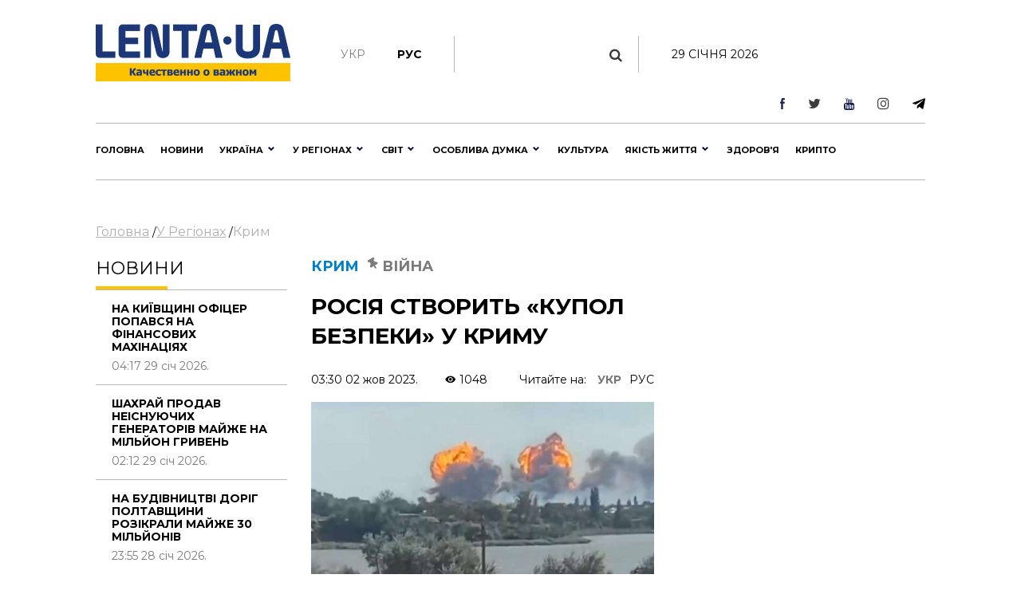

--- FILE ---
content_type: text/html; charset=UTF-8
request_url: https://lenta.ua/rosiya-stvorit-kupol-bezpeki-u-krimu-146015/
body_size: 37604
content:
<!DOCTYPE html><html lang="en"><head> <meta charset="utf-8"> <meta http-equiv="X-UA-Compatible" content="IE=edge">  <meta name="viewport" content="width=device-width, initial-scale=1"> <meta name="author" content="sbitsoft"><link rel="icon" type="image/png" sizes="16x16" href="/public/favicon.ico"> <title>Окупанти у Криму - у Росії заговорили про створення купола безпеки у Криму та Севастополі</title><meta name="description" content="Останнім часом в Криму почастішали вибухи. Нерідко під ударом опиняється протиповітряна оборона російських терористів"><meta name="keywords" content="Крим, війна, обстріл, окупанти"><meta property="og:type" content="article" ><meta property="og:title" content="Росія створить «купол безпеки» у Криму" ><meta property="og:description" content="У Росії заговорили про створення &quot;купола безпеки&quot; для захисту від дронів в окупованому Криму та Севастополі." ><meta property="og:url" content="https://lenta.ua/news/146015/rosiya-stvorit-kupol-bezpeki-u-krimu/" ><meta property="og:image" content="https://lenta.ua/storage/04/23/27/29/890_450_65197cbea77b4.jpg" > <link rel="dns-prefetch" href="https://connect.facebook.net" /><link rel="dns-prefetch" href="https://www.facebook.com" /> <link rel="preconnect" href="https://connect.facebook.net" /><link rel="preconnect" href="https://www.facebook.com" /><link rel="dns-prefetch" href="https://cdn.ampproject.org" /> <link rel="preconnect" href="https://cdn.ampproject.org" /><link rel="dns-prefetch" href="https://pagead2.googlesyndication.com" /> <link rel="preconnect" href="https://pagead2.googlesyndication.com" /><link rel="dns-prefetch" href="https://securepubads.g.doubleclick.net" /> <link rel="preconnect" href="https://securepubads.g.doubleclick.net" /><link rel="dns-prefetch" href="https://inv-nets.admixer.net" /> <link rel="preconnect" href="https://inv-nets.admixer.net" /><link rel="dns-prefetch" href="https://cdn.admixer.net" /> <link rel="preconnect" href="https://cdn.admixer.net" /><link rel="dns-prefetch" href="https://fonts.gstatic.com" /> <link rel="preconnect" href="https://fonts.gstatic.com" /><link rel="dns-prefetch" href="//platform.twitter.com" /><link rel="dns-prefetch" href="//syndication.twitter.com" /><style>@import url(https://fonts.googleapis.com/css?family=Montserrat:100:300,400,500,600,700,900);@import url(/public/css/font-awesome/css/font-awesome.min.css);@import url(/public/css/material-design-iconic-font/css/materialdesignicons.min.css);.lSSlideOuter{overflow:hidden;-webkit-touch-callout:none;-webkit-user-select:none;-khtml-user-select:none;-moz-user-select:none;-ms-user-select:none;user-select:none}.lightSlider:before,.lightSlider:after{content:" ";display:table}.lightSlider{overflow:hidden;margin:0}.lSSlideWrapper{max-width:100%;overflow:hidden;position:relative}.lSSlideWrapper>.lightSlider:after{clear:both}.lSSlideWrapper .lSSlide{-webkit-transform:translate(0px,0px);-ms-transform:translate(0px,0px);transform:translate(0px,0px);-webkit-transition:all 1s;-webkit-transition-property:-webkit-transform,height;-moz-transition-property:-moz-transform,height;transition-property:transform,height;-webkit-transition-duration:inherit!important;transition-duration:inherit!important;-webkit-transition-timing-function:inherit!important;transition-timing-function:inherit!important}.lSSlideWrapper .lSFade{position:relative}.lSSlideWrapper .lSFade>*{position:absolute!important;top:0;left:0;z-index:9;margin-right:0;width:100%}.lSSlideWrapper.usingCss .lSFade>*{opacity:0;-webkit-transition-delay:0s;transition-delay:0s;-webkit-transition-duration:inherit!important;transition-duration:inherit!important;-webkit-transition-property:opacity;transition-property:opacity;-webkit-transition-timing-function:inherit!important;transition-timing-function:inherit!important}.lSSlideWrapper .lSFade>*.active{z-index:10}.lSSlideWrapper.usingCss .lSFade>*.active{opacity:1}.lSSlideOuter .lSPager.lSpg{margin:10px 0 0;padding:0;text-align:center}.lSSlideOuter .lSPager.lSpg>li{cursor:pointer;display:inline-block;padding:0 5px}.lSSlideOuter .lSPager.lSpg>li a{background-color:#222;border-radius:30px;display:inline-block;height:8px;overflow:hidden;text-indent:-999em;width:8px;position:relative;z-index:99;-webkit-transition:all .5s linear 0s;transition:all .5s linear 0s}.lSSlideOuter .lSPager.lSpg>li:hover a,.lSSlideOuter .lSPager.lSpg>li.active a{background-color:#428bca}.lSSlideOuter .media{opacity:.8}.lSSlideOuter .media.active{opacity:1}.lSSlideOuter .lSPager.lSGallery{list-style:none outside none;padding-left:0;margin:0;overflow:hidden;transform:translate3d(0px,0px,0px);-moz-transform:translate3d(0px,0px,0px);-ms-transform:translate3d(0px,0px,0px);-webkit-transform:translate3d(0px,0px,0px);-o-transform:translate3d(0px,0px,0px);-webkit-transition-property:-webkit-transform;-moz-transition-property:-moz-transform;-webkit-touch-callout:none;-webkit-user-select:none;-khtml-user-select:none;-moz-user-select:none;-ms-user-select:none;user-select:none}.lSSlideOuter .lSPager.lSGallery li{overflow:hidden;-webkit-transition:border-radius .12s linear 0s .35s linear 0s;transition:border-radius .12s linear 0s .35s linear 0s}.lSSlideOuter .lSPager.lSGallery li.active,.lSSlideOuter .lSPager.lSGallery li:hover{border-radius:5px}.lSSlideOuter .lSPager.lSGallery img{display:block;height:auto;max-width:100%}.lSSlideOuter .lSPager.lSGallery:before,.lSSlideOuter .lSPager.lSGallery:after{content:" ";display:table}.lSSlideOuter .lSPager.lSGallery:after{clear:both}.lSAction>a{width:32px;display:block;top:50%;height:32px;background-image:url('../img/controls.png');cursor:pointer;position:absolute;z-index:99;margin-top:-16px;opacity:.5;-webkit-transition:opacity .35s linear 0s;transition:opacity .35s linear 0s}.lSAction>a:hover{opacity:1}.lSAction>.lSPrev{background-position:0 0;left:10px}.lSAction>.lSNext{background-position:-32px 0;right:10px}.lSAction>a.disabled{pointer-events:none}.cS-hidden{height:1px;opacity:0;filter:alpha(opacity=0);overflow:hidden}.lSSlideOuter.vertical{position:relative}.lSSlideOuter.vertical.noPager{padding-right:0!important}.lSSlideOuter.vertical .lSGallery{position:absolute!important;right:0;top:0}.lSSlideOuter.vertical .lightSlider>*{width:100%!important;max-width:none!important}.lSSlideOuter.vertical .lSAction>a{left:50%;margin-left:-14px;margin-top:0}.lSSlideOuter.vertical .lSAction>.lSNext{background-position:31px -31px;bottom:10px;top:auto}.lSSlideOuter.vertical .lSAction>.lSPrev{background-position:0 -31px;bottom:auto;top:10px}.lSSlideOuter.lSrtl{direction:rtl}.lSSlideOuter .lightSlider,.lSSlideOuter .lSPager{padding-left:0;list-style:none outside none}.lSSlideOuter.lSrtl .lightSlider,.lSSlideOuter.lSrtl .lSPager{padding-right:0}.lSSlideOuter .lightSlider>*,.lSSlideOuter .lSGallery li{float:left}.lSSlideOuter.lSrtl .lightSlider>*,.lSSlideOuter.lSrtl .lSGallery li{float:right!important}@-webkit-keyframes rightEnd{0%{left:0}50%{left:-15px}100%{left:0}}@keyframes rightEnd{0%{left:0}50%{left:-15px}100%{left:0}}@-webkit-keyframes topEnd{0%{top:0}50%{top:-15px}100%{top:0}}@keyframes topEnd{0%{top:0}50%{top:-15px}100%{top:0}}@-webkit-keyframes leftEnd{0%{left:0}50%{left:15px}100%{left:0}}@keyframes leftEnd{0%{left:0}50%{left:15px}100%{left:0}}@-webkit-keyframes bottomEnd{0%{bottom:0}50%{bottom:-15px}100%{bottom:0}}@keyframes bottomEnd{0%{bottom:0}50%{bottom:-15px}100%{bottom:0}}.lSSlideOuter .rightEnd{-webkit-animation:rightEnd .3s;animation:rightEnd .3s;position:relative}.lSSlideOuter .leftEnd{-webkit-animation:leftEnd .3s;animation:leftEnd .3s;position:relative}.lSSlideOuter.vertical .rightEnd{-webkit-animation:topEnd .3s;animation:topEnd .3s;position:relative}.lSSlideOuter.vertical .leftEnd{-webkit-animation:bottomEnd .3s;animation:bottomEnd .3s;position:relative}.lSSlideOuter.lSrtl .rightEnd{-webkit-animation:leftEnd .3s;animation:leftEnd .3s;position:relative}.lSSlideOuter.lSrtl .leftEnd{-webkit-animation:rightEnd .3s;animation:rightEnd .3s;position:relative}.lightSlider.lsGrab>*{cursor:-webkit-grab;cursor:-moz-grab;cursor:-o-grab;cursor:-ms-grab;cursor:grab}.lightSlider.lsGrabbing>*{cursor:move;cursor:-webkit-grabbing;cursor:-moz-grabbing;cursor:-o-grabbing;cursor:-ms-grabbing;cursor:grabbing}*,*::before,*::after{box-sizing:border-box}html{font-family:sans-serif;line-height:1.15;-webkit-text-size-adjust:100%;-ms-text-size-adjust:100%;-ms-overflow-style:scrollbar;-webkit-tap-highlight-color:transparent}@-ms-viewport{width:device-width}article,aside,dialog,figcaption,figure,footer,header,hgroup,main,nav,section{display:block}body{margin:0;font-family:"Montserrat",sans-serif;font-size:14px;font-weight:400;line-height:16px;color:#000;text-align:left;background-color:#fff}[tabindex="-1"]:focus{outline:0!important}hr{box-sizing:content-box;height:0;overflow:visible}h1,h2,h3,h4,h5,h6{margin-top:0;margin-bottom:.5rem}p{margin-top:0;margin-bottom:1rem}abbr[title],abbr[data-original-title]{text-decoration:underline;text-decoration:underline dotted;cursor:help;border-bottom:0}address{margin-bottom:1rem;font-style:normal;line-height:inherit}ol,ul,dl{margin-top:0;margin-bottom:1rem}ol ol,ul ul,ol ul,ul ol{margin-bottom:0}dt{font-weight:700}dd{margin-bottom:.5rem;margin-left:0}blockquote{margin:0 0 1rem}dfn{font-style:italic}b,strong{font-weight:bolder}small{font-size:80%}sub,sup{position:relative;font-size:75%;line-height:0;vertical-align:baseline}sub{bottom:-.25em}sup{top:-.5em}a{color:#000;text-decoration:none;background-color:transparent;-webkit-text-decoration-skip:objects}a:hover{color:#0080c8;text-decoration:none}a:not([href]):not([tabindex]){color:inherit;text-decoration:none}a:not([href]):not([tabindex]):hover,a:not([href]):not([tabindex]):focus{color:inherit;text-decoration:none}a:not([href]):not([tabindex]):focus{outline:0}pre,code,kbd,samp{font-family:monospace,monospace;font-size:1em}pre{margin-top:0;margin-bottom:1rem;overflow:auto;-ms-overflow-style:scrollbar}figure{margin:0 0 1rem}img{vertical-align:middle;border-style:none}svg:not(:root){overflow:hidden}table{border-collapse:collapse}caption{padding-top:1rem;padding-bottom:1rem;color:#6c757d;text-align:left;caption-side:bottom}th{text-align:inherit}label{display:inline-block;margin-bottom:.5rem}button{border-radius:0}button:focus{outline:1px dotted;outline:5px auto -webkit-focus-ring-color}input,button,select,optgroup,textarea{margin:0;font-family:inherit;font-size:inherit;line-height:inherit}button,input{overflow:visible}button,select{text-transform:none}button,html [type="button"],[type="reset"],[type="submit"]{-webkit-appearance:button}button::-moz-focus-inner,[type="button"]::-moz-focus-inner,[type="reset"]::-moz-focus-inner,[type="submit"]::-moz-focus-inner{padding:0;border-style:none}input[type="radio"],input[type="checkbox"]{box-sizing:border-box;padding:0}input[type="date"],input[type="time"],input[type="datetime-local"],input[type="month"]{-webkit-appearance:listbox}textarea{overflow:auto;resize:vertical}fieldset{min-width:0;padding:0;margin:0;border:0}legend{display:block;width:100%;max-width:100%;padding:0;margin-bottom:.5rem;font-size:1.5rem;line-height:inherit;color:inherit;white-space:normal}progress{vertical-align:baseline}[type="number"]::-webkit-inner-spin-button,[type="number"]::-webkit-outer-spin-button{height:auto}[type="search"]{outline-offset:-2px;-webkit-appearance:none}[type="search"]::-webkit-search-cancel-button,[type="search"]::-webkit-search-decoration{-webkit-appearance:none}::-webkit-file-upload-button{font:inherit;-webkit-appearance:button}output{display:inline-block}summary{display:list-item;cursor:pointer}template{display:none}[hidden]{display:none!important}h1,h2,h3,h4,h5,h6,.h1,.h2,.h3,.h4,.h5,.h6{margin-bottom:.5rem;font-family:"Montserrat",sans-serif;font-weight:normal;line-height:1.2;color:inherit}h1,.h1{font-size:36px;line-height:135%}h2,.h2{font-size:23px;font-weight:bold;line-height:135%}h3,.h3{font-size:18px;line-height:25px;font-weight:Medium;line-height:135%}h4,.h4{font-size:18px;color:#000;font-weight:bold;text-transform:uppercase}.small-img h4,.small-img .h4{line-height:135%}h5,.h5{font-size:16px}h6,.h6{font-size:14px}hr{margin-top:1rem;margin-bottom:1rem;border:0;border-top:1px solid rgba(0,0,0,0.1)}small,.small{font-size:80%;font-weight:400}.clearfix:after{visibility:hidden;display:block;font-size:0;content:" ";clear:both;height:0}mark,.mark{padding:.2em;background-color:#fcf8e3}.main-wrapper{margin:0 auto;max-width:1500px;width:100%;position:relative;z-index:1111;background:#fff}.header ul,.footer ul.social{list-style:none;margin:0;padding:0;float:right}.sub-header ul{list-style:none;margin:15px 0 0;padding:15px 0;float:left;border-right:1px solid #b7b7b7}.main-menu ul{list-style:none;margin:0;padding:0}.header{padding:13px 30px;font-size:11px;line-height:13px}.header li:first-child{border-left:1px solid #e7e7e7}.sub-header li{float:left;text-align:center;padding:0 40px 0 0;font-weight:bold;font-size:14px;text-transform:uppercase}.sub-header .hide{display:none}.header li{border-right:1px solid #e7e7e7;float:left;text-align:center}.header li a,.footer .social li a{width:43px;display:block}.footer .social li{float:left;text-align:center}.fa-arrow-bottom{background:url(/public/img/icons/i_arrow_d.png) no-repeat left top;width:6px;height:6px}.fa-mypin{background:url(/public/img/icons/pin.png) no-repeat left top;width:14px;height:15px;vertical-align:top;margin-right:5px}.fa-mytv{background:url(/public/img/icons/video-i.png) no-repeat left top;width:31px;height:30px;vertical-align:middle}.fa-photomy{background:url(/public/img/icons/photo-i.png) no-repeat left top;width:31px;height:30px;vertical-align:middle}.lSSlideOuter .fa{position:absolute;top:40px;right:40px}.cat2{margin-left:10px}.fa-arrow-r{background:url(/public/img/icons/arrow-r.png) no-repeat left top;width:18px;height:9px}.fa-sunny{background:url(/public/img/icons/i_weather_sun.png) no-repeat left top;width:16px;height:16px;vertical-align:middle;margin-right:5px}.header .location{margin:0 15px 0 80px}.header .weather{margin:0 40px 0 0}.header .currency{margin:0 15px 0 0}.page{background:#fff}.news-content h1{font-size:32px;font-weight:bold;text-transform:uppercase;padding:20px 0}.news-content .news-time{padding-bottom:20px}.sub-header{padding:30px 30px 0}.main-menu{margin:0 30px;border-top:1px solid #b7b7b7;border-bottom:1px solid #b7b7b7}.logo{width:244px;display:inline-block;margin-right:63px;float:left}.logo img{width:100%}.search{display:block;float:left;color:#afafaf;width:430px;padding:15px 30px;margin-top:15px}.search:hover{color:#171f4d}.search .fa{font-size:17px}.search input{background:0;border:0;margin-left:0;color:#171f4d;width:345px}.search input::placeholder{color:#afafaf}.sub-header ul.social{float:right;border:0}.sub-header .today{float:left;border-left:1px solid #b7b7b7;margin:15px 0 0;padding:15px 30px;width:380px;text-align:center;text-transform:uppercase}.sub-header ul.social li{border:0;padding:0 0 0 40px}.sub-header .active a{color:#7a7b7a;font-weight:normal}.sub-header .fa{color:#3b3b3a;font-size:17px}.main-menu>ul>li{float:left;text-transform:uppercase;font-size:16px;font-weight:bold}.main-menu>ul>li>a{color:#000;padding:25px 15px 21px 15px;display:block;border-bottom:4px solid #fff}.main-menu>ul>li.active>a{border-bottom:4px solid #fdc300}.main-menu>ul>li:first-child>a{padding-left:0}.upper{text-transform:uppercase}.m-center{margin:0 auto;text-align:center}.news-item .text.fix-height{height:240px;overflow:hidden}.banner-top{text-align:center;padding:18px 30px}.banner-top div{margin:0 auto}.content{width:100%;padding:18px 30px}.content img{width:100%}.sidebar{width:300px;float:right}.left-col{width:calc(100% - 330px);float:left}.news-item{position:relative;overflow:hidden;margin-bottom:40px}.news p{font-size:14px;color:#7a7b7a;margin-bottom:0}.news.gray{background:#ededed}.zoom{transition:transform .2s}.news-item:hover .zoom{transform:scale(1.05)}.news.full{float:left;width:48%;margin-right:4%}.news.full:nth-child(even){margin-right:0}.news-item .text.fix-height h2{text-transform:uppercase;line-height:100%;margin-bottom:10px}.news-item .text.fix-height h4.title-light{padding:15px 0 5px;margin-bottom:10px}.top-news .news-item{margin-bottom:0}.m-center.mb-2{margin-bottom:60px}.top-whith-img h2{font-size:20px;margin:0;text-transform:uppercase;padding:15px 0 18px;line-height:100%}h2.f32{margin:0 0 20px;text-transform:uppercase;font-size:32px}.photo-body p{font-size:20px;line-height:135%}.previev{background:-moz-linear-gradient(top,rgba(0,0,0,0) 0,rgba(0,0,0,0.65) 61%,rgba(0,0,0,0.65) 100%);background:-webkit-linear-gradient(top,rgba(0,0,0,0) 0,rgba(0,0,0,0.65) 61%,rgba(0,0,0,0.65) 100%);background:linear-gradient(to bottom,rgba(0,0,0,0) 0,rgba(0,0,0,0.65) 61%,rgba(0,0,0,0.65) 100%);filter:progid:DXImageTransform.Microsoft.gradient(startColorstr='#00000000',endColorstr='#a6000000',GradientType=0);z-index:1;position:absolute;width:100%;left:0;bottom:0;padding:60px 30px 35px;color:#fff}.listnews .read-more a,.news-listt-col .read-more a{display:block;text-align:center}.read-more{position:relative}.read-more i.fa-more-arrow{position:absolute;left:0;bottom:0;width:100%;height:10px;background:url(/public/img/icons/more-arrow.jpg) no-repeat center bottom}.most-reading.gray{background:#ececed;border-top:1px solid #b7b7b7;color:#7a7b7a}h4.title-light{font-weight:normal;text-transform:uppercase}.most-reading h4.title-light{padding:15px 0;margin-bottom:15px;border-bottom:1px solid #b7b7b7}.most-reading .r-item-0 .text{padding-left:20px}.previev.with-a a{padding:60px 30px 35px;display:inline-block}.previev.with-a{padding:0}.previev .category{background:#0056bd;font-size:10px;padding:7px 15px;margin-bottom:20px;display:inline-block}.previev h2{font-weight:normal;color:#fff;font-size:28px}.previev p{color:#e1e1e1;font-size:14px;line-height:21px;width:60%}.previev .views{color:#eaeaea;font-size:11px}.news-day{float:left;width:35%}.news-top{float:right;width:62%;margin-left:3%}.news{padding:15px 20px;border-top:1px solid #b7b7b7;color:#b7b7b7;font-size:14px}.news .news-time{padding-top:60px}.news.small-img{padding:0 0 20px;position:relative}.news.small-img .news-time{position:absolute;bottom:20px}.news.full .news-time{padding-top:20px}.news.full{padding-left:0}.news.full p.lead{color:#000;font-size:16px;line-height:135%}.news.full h4{margin-bottom:20px}.news.small-img:last-child{border-bottom:0}.top-whith-img .news-item{float:left;width:47%}.top-whith-img .news-item:first-child{margin-right:6%}.most-reading .news-item{float:left;width:30%;margin-left:5%}.most-reading .news-item:first-child{margin-left:0}.category.orange{background:#f75611}.small-img .img{float:left;width:48%;margin-right:4%}.small-img .text{float:left;width:48%;padding-top:20px}.read-more{padding:15px 0}.read-more a{color:#000;padding:10px 30px;display:inline-block;font-size:14px;border:1px solid #b7b7b7;text-transform:uppercase;font-weight:bold}.listnews{margin-bottom:20px}.polls{border:7px solid #fdc300;margin-bottom:20px}.polls .read-more{text-align:center}.polls-body{padding:20px 30px 0}.border-div{position:relative;height:4px}.banner{margin-bottom:20px}h2.title-light{font-size:22px;font-weight:normal;text-transform:uppercase}.footer{padding:30px 0;margin:0 30px 30px}.footer ul{list-style:none;padding:0}.logo-div{float:left;width:auto;max-width:280px;margin-right:30px}.logo-div p{font-size:9px;color:#171f4d;line-height:16px}.logo-div p b{font-size:10px;color:#171f4d;line-height:12px}.logo-div .logo{margin-bottom:10px}.cats-col{float:left;margin-right:40px;max-width:210px}.cats-col li{font-size:16px;line-height:24px;color:#171f4d}.cats-col li a{color:#171f4d}.cats-col li.top{font-size:18px;line-height:25px;font-weight:bold;margin-bottom:10px}.footer{border-top:1px solid #b7b7b7;border-bottom:1px solid #b7b7b7}.news-listt-col{float:left;width:340px}.news-content{float:right;width:calc(100% - 370px)}.breadcrumbs a{font-size:16px;line-height:22px;color:#afafaf;text-decoration:underline}.breadcrumbs a:hover,.breadcrumbs a.active{text-decoration:none}.breadcrumbs{padding-bottom:20px}.news-body h4{font-size:20px;line-height:34px;font-weight:700}.news-body a{color:#478ccb;text-decoration:underline}.news-body figcaption{font-size:13px;color:#000;font-style:italic}.news-body{padding:0 20px}.sub-footer{margin:0 30px 30px}.blue-box{background:#00408b;color:#fff}.blue-box a{color:#fff}.blue-box .box-text{float:left;width:34%}.blue-box .box-text-div{padding:20px 30px}.blue-box .category{font-size:22px;text-transform:uppercase}.blue-box h2{font-size:23px;font-weight:bold;text-transform:uppercase;color:#fff;padding:15px 0}.blue-box p{font-size:16px;margin-bottom:15px}.blue-box .news-time{color:#99b3d1}.blue-box .box-img{float:right;width:66%}.sub-footer .social{list-style:none;padding:0;float:left;border:0;width:280px;margin:0 30px 0 0}.sub-footer .social li{border:0;padding-right:30px}.news-body p{font-size:16px;line-height:27px}.news-body ol{padding-left:15px;list-style:none;counter-reset:li;font-size:16px;line-height:41px}.news-body ol li::before{content:counter(li);color:#0056bd;display:inline-block;width:1em;margin-left:-1em}.news-body ol li{counter-increment:li}.news-body ol>li{font-weight:700}.news-body ol ol>li{font-weight:400}.news-body ul{padding-left:15px;list-style:none;font-size:16px;line-height:41px}.news-body ul li::before{content:"•";color:#0056bd;display:inline-block;font-size:40px;vertical-align:middle;width:.5em;margin-left:-0.3em}.news-body table th{border-top:1px solid #f2f2f2;color:#0056bd;font-size:16px;font-weight:700}.news-body table th,.news-body table td{border-bottom:1px solid #f2f2f2;padding:20px;font-size:14px}.news-body table{width:100%}.news-body tr:nth-child(even){background:#f2f2f2}.sub-menu-img{position:relative;float:left}.sub-menu-img .news-time{position:absolute;bottom:0}.video-container{position:relative;width:100%;height:0;padding-bottom:56.25%}.ifr-video{position:absolute;top:0;left:0;width:100%;height:100%}.previev a{color:#fff}.no-img{padding:0 20px}.lSSlideOuter{margin-bottom:20px}.lSSlideOuter li{position:relative}.lSSlideOuter li span{position:absolute;left:0;bottom:0;font-size:13px;color:#fff;padding:20px}.photo-body{padding:20px 0;border-bottom:1px solid #f2f2f2;margin-bottom:20px}.sidebar .lSPrev{background:url(/public/img/icons/prev.png) no-repeat left top;top:95%;left:15px}.lSSlideOuter .lSPager.lSpg{position:absolute;left:0;top:89%;z-index:11111;width:100%}.lSSlideOuter .lSPager.lSpg>li:hover a,.lSSlideOuter .lSPager.lSpg>li.active a{background-color:#fff}.lSSlideOuter .lSPager.lSpg>li a{background:#afb0b0}.sidebar .lSNext{background:url(/public/img/icons/next.png) no-repeat right top;top:95%;right:15px}.sidebar .lSPrev,.sidebar .lSNext{width:12px;height:18px}.sidebar .lSPrev:hover{background-position:left bottom}.sidebar .lSNext:hover{background-position:right bottom}.sidebar .lSSlideOuter li span.head{font-size:16px;padding:0 20px 20px 40px;bottom:40px;font-weight:bold;text-transform:uppercase}.sidebar .lSSlideOuter li span.previev{height:100%}.sidebar .lSSlideOuter li span i{margin-left:-24px}.sidebar .lSSlideOuter li span.time{color:#FFF;font-size:13px;position:static;padding:0}.header .other{text-transform:uppercase}.page-404{text-align:center;padding-bottom:20px}.page-404 h1{font-size:200px;color:#171f4d}.page-404 h2{font-size:25px;color:#000}.page-404 h4{font-size:16px;color:#000}.page-404 p{font-size:15px}.page-404 a{color:#478ccb}.page-404 a span{text-decoration:underline}.page-404 a:hover span{text-decoration:none}a.read_more{color:#478ccb;font-size:14px}.tags{padding:20px}.tags a{color:#478ccb;font-size:14px;text-decoration:underline}.tags a:hover{text-decoration:none}h3.anonce{font-size:20px;color:#000;line-height:34px;font-weight:700;padding:0 20px}.news-content .news-item.main{margin:0 10px 40px}.no-img.photo-content{padding:0 0 0 30px}.read-more-box{border-top:1px solid #b7b7b7}.read-more-box .news{float:left;width:32%;margin-left:2%;height:170px;overflow:hidden;padding-top:20px;border:0}.read-more-box .news.no-m{margin-left:0}.read-more-box .news .news-time{padding-top:30px}.bor-t{border-top:1px solid #f2f2f2!important}.read-more-all-box{padding:20px 0}.most-reading .main_img{display:none}.fa-arrow-bottom-b{background:url(/public/img/icons/i_arrow_d1.png) no-repeat left top;width:8px;height:5px}.m3{margin:3px}.main-menu{position:relative}.main-menu li a:hover,.main-menu li a.active{font-weight:bold!important;color:#000}.menu-sub-hover{display:none}.menu-sub-hover .previev p{width:100%}.menu-sub-hover.active{display:block}.main-menu>ul>li:hover{background:#e9e9e9}.main-menu>ul>li:hover a{border-bottom:4px solid #e9e9e9}.main-menu>ul li .sub-menu{display:none;position:absolute;left:0;width:100%;top:65px;-webkit-box-shadow:5px 5px 5px -2px rgba(0,0,0,0.32);box-shadow:5px 5px 5px -2px rgba(0,0,0,0.32);padding:30px;border-top:1px solid #b7b7b7;min-height:300px;z-index:1000;background:#e9e9e9}.main-menu>ul li:hover .sub-menu{display:block}.main-menu>ul li .sub-menu .new-img{float:left;width:335px;padding-right:30px}.main-menu>ul li .sub-menu .news-text{float:left;width:300px;padding-right:30px}.main-menu>ul li .sub-menu .news-text h2{font-size:18px;font-weight:bold;color:#000}.catery-info{color:#0080c8!important;font-size:18px;font-weight:bold;text-transform:uppercase;line-height:135%}.catery-info .cat2{color:#7a7b7a}.main-menu>ul li .sub-menu .sub-menu-list{width:180px;float:left;padding-right:30px}.main-menu>ul li .sub-menu .sub-menu-list li a.toptheme{font-size:18px;line-height:42px;text-transform:none;font-weight:bold}.main-menu>ul li .sub-menu .sub-menu-list li a{font-size:16px;line-height:39px;text-transform:none;font-weight:normal}.main-menu>ul li .sub-menu .sub-menu-list li{border-bottom:1px solid #b7b7b7}.main-menu>ul li .sub-menu .sub-menu-list li:last-child,.main-menu>ul li .sub-menu .sub-menu-list li:first-child{border-bottom:0}.main-menu>ul li .sub-menu .news-time{padding-top:55px;font-weight:normal;font-size:14px}.news-time .views{margin-left:30px}div.border-line{width:90px;height:4px;position:absolute;left:0;top:0;background:#fdc300}.sub-menu-top h2{font-size:18px;font-weight:bold;color:#000;text-transform:uppercase}.main-menu>ul li .sub-menu .sub-menu-img .category{color:#0080c8}.main-menu>ul li .sub-menu .sub-menu-img img{width:100%}.main-menu>ul li .sub-menu .sub-menu-img .news-item{margin:0;text-transform:none}.main-menu>ul li .sub-menu .sub-menu-img .news-item h2{font-size:20px}.main-menu>ul li .sub-menu .sub-menu-img .news-item p{font-size:14px}.main-menu>ul li .sub-menu .sub-menu-top{width:450px;float:left;text-transform:none}.main-menu>ul li .sub-menu .sub-menu-top h4{font-size:16px;color:#000;font-weight:normal!important}.main-menu>ul li .sub-menu .sub-menu-top h4 a{font-weight:normal!important}.main-menu>ul li .sub-menu .sub-menu-top p{font-size:16px;color:#868786;font-weight:normal}.main-menu>ul li .sub-menu .sub-menu-top .news{padding:0 0 15px;font-size:16px;border:0}.previev .category.orange{background:#f75611}.dpb{display:block}.fa-menu-icon{display:none;margin-top:2px}.menu-icon-close{display:none}.fa-menu-icon.showing{float:right;background:url(/public/img/icons/mob-menu2.png) no-repeat left top;width:33px;height:21px}.fa-menu-icon.closing{float:right;background:url(/public/img/icons/menu-icon-close.png) no-repeat left top;width:19px;height:14px}.fa-menu-icon{background:url(/public/img/icons/menu-icon-close.png) no-repeat left top;width:19px;height:14px}.sub-menu-m{display:none;background:#fff none repeat scroll 0 0!important;position:absolute;right:38px;top:89px;width:300px;z-index:1000;box-shadow:5px 5px 5px -2px rgba(0,0,0,0.32);border:1px solid #eee}.sub-menu-m ul{float:none}.sub-menu-m ul li{line-height:36px;width:100%;text-align:left}.sub-menu-m li a.mt{text-transform:uppercase;font-size:13px;color:#000}.sub-menu-m li a{text-transform:none;font-size:11px;color:grey}.relative{position:relative}.sm-l{width:50%;float:left;padding:10px}.sm-r{width:50%;float:left;padding:10px}.searchshow{display:none}.main-news .mid_img{display:none}.mob-footer{display:none}.bymobile,.sidebar-reading{display:none}.most-reading .news-item:first-child,.most-reading .news-item.item-1{margin-left:0}blockquote{padding:0 0 0 40px;border-left:7px solid #fdc300;font-weight:bold}.social ul{list-style:none;padding:0;margin:0;float:right}.social li{float:left;padding:0 15px}.social li:last-child{border:0}.social li img{width:auto}.social{margin:20px;padding:20px;border:7px solid #fdc300}.social span{font-size:20px;font-weight:bold}.poll{padding:20px 0;border-bottom:1px solid #f2f2f2}.poll h4{font-size:16px;font-weight:bold}.poll .data{color:#afafaf;font-size:11px;line-height:14px}.poll-el{padding-top:15px}.poll-el p{font-size:14px;line-height:20px}.poll-el p span{color:#43af55;margin-right:20px}.poll-el .bar-bg{height:2px;width:100%;background:#f2f2f2}.poll-el .bar-status{height:2px;background:#43af55}.poll-body .container{display:block;position:relative;padding-left:35px;margin-bottom:12px;cursor:pointer;font-size:14px;-webkit-user-select:none;-moz-user-select:none;-ms-user-select:none;user-select:none}.poll-body .container input{position:absolute;opacity:0;cursor:pointer}.poll-body .checkmark{position:absolute;top:0;left:0;height:16px;width:16px;background-color:#eee;border-radius:50%}.poll-body .container:hover input ~ .checkmark{background-color:#ccc}.poll-body .container input:checked ~ .checkmark{background-color:#2196f3}.poll-body .checkmark:after{content:"";position:absolute;display:none}.poll-body .container input:checked ~ .checkmark:after{display:block}.poll-thank .mdi-check-circle-outline{color:#43af55}.image-style-align-left{float:left;width:50%;margin-right:3%}.image-style-align-right{float:right;width:50%;margin-left:3%}.polls-close{float:right}.polls-body h3{font-size:16px;font-weight:500;line-height:22px}.polls-body h3.is-poll{font-size:14px;font-weight:normal;line-height:19px}.header li{font-size:16px}.footer .social li{padding:0}.reading_on{float:right}.reading_on a{margin-left:10px}.reading_on a.active{color:#777;font-weight:bold}.lSSlideOuter,.sidebar{position:relative}.dosie{font-size:10px;color:#fff;padding:2px 5px;background:#ca2f24;margin-right:5px;font-weight:normal}@media screen and (max-width:1500px){.main-wrapper{max-width:1100px}.search{width:230px;padding:15px 20px}.search input{width:170px}.sub-header .today{width:190px}.sub-header ul.social li{padding-left:25px}.main-menu>ul>li{font-size:11px}.main-menu>ul>li>a{padding:25px 10px}.small-img .img{float:left;width:100%;margin-right:0}.small-img .text{float:left;width:100%;padding-top:20px}.news-top{width:48%;margin-left:4%}.news-day{width:48%}.most-reading .news-item{width:100%;margin-left:0}.most-reading.top-news .news-item{width:30%;margin-left:5%}.most-reading.top-news .news-item.item-1{margin-left:0}h4,.h4{font-size:16px}h2,.h2{font-size:20px}.most-reading .text{padding-left:20px}.footer .logo{margin:0;width:auto}.logo-div{width:130px;margin-right:30px}.cats-col{width:120px;margin-right:20px}.cats-col li{font-size:14px}.cats-col li.top{font-size:14px}.sub-menu-img{float:left;width:350px}.sub-menu-img .news-time{position:static;padding-top:5px}.main-menu>ul li .sub-menu .new-img{padding:0 0 20px 0}.box-img .mid_img{display:block}.box-img .main_img{display:none}.blue-box .box-text{width:40%}.blue-box .box-img{width:60%}.news-listt-col{float:left;width:240px}h4,.h4{font-size:14px}.news-content h1{font-size:28px}.news-content{float:right;width:calc(100% - 260px)}.blue-box h2{font-size:19px;margin:0}.blue-box p{font-size:14px}.news .news-time{padding-top:5px;position:static}.news.small-img .news-time{position:static}}@media screen and (max-width:1100px){.main-wrapper{max-width:900px}.main-menu>ul>li>a{padding:15px 4px}.main-menu>ul>li{font-size:10px}.main-menu>ul li .sub-menu{top:46px}.today{display:none}.sub-menu-img{display:none}.logo-div{display:none}h2,.h2{font-size:16px}.blue-box .box-img{width:100%}.blue-box .box-text{width:100%}.box-img .mid_img{display:none}.box-img .main_img{display:block}.news-listt-col{float:left;width:100%}.news-content{float:right;width:100%}}@media screen and (max-width:900px){.main-wrapper{max-width:768px}.fa-menu-icon{display:block;float:right;background:url(/public/img/icons/menu-icon.png) no-repeat left top;width:19px;height:14px}.main-menu{display:none}.sub-header{padding:15px 15px}.content{padding:15px 15px}.footer{padding:20px 0;margin:0 15px 20px}.search{display:none;border:1px solid #eee;color:#afafaf;margin-top:10px;padding:7px 3px 0;width:100%}.search i{display:none}.search label,.search input{width:100%}.searchshow{cursor:pointer;display:block}.left-col{width:100%}.banner-top{display:none}.most-reading.top-news .news-item{width:100%;margin-left:0}.news-item .text.fix-height{height:auto}.sidebar-reading{display:block}.sidebar{width:100%;text-align:center}.left-reading{display:none}.bymobile .bor-top{float:left;width:100%;padding:20px 0;border-top:1px solid #f2f2f2;font-size:9px;color:#171f4d}.blue-box .box-img{width:100%}.blue-box .box-text{width:100%}.sub-header .logo{float:none;margin-left:96px}.sub-header ul{border:0}.sub-header ul.social{display:none}.sub-header .hide.mob-menu{display:block;float:right}.search{width:708px;position:absolute;z-index:11111;background:#fff}.news-day{float:left;width:100%}.news-top{float:right;width:100%;margin-left:0}.small-img .img{float:left;width:48%;margin-right:4%}.small-img .text{float:left;width:48%}.sub-footer .social{display:block;float:none;width:235px;margin:0 auto}.read-more-box .news{width:100%;margin:0;height:auto}.news.small-img .news-time{position:absolute}.read-more-box .news.small-img .news-time{position:static}.search{top:89px}}@media screen and (max-width:768px){.news-body p{text-align:left!important}.sub-header{padding:10px 5px}.sub-menu-m{top:138px}.search{top:138px}.news-content .news-item.main{margin:0 0 20px}.news-body,h3.anonce{padding:0}.read-more-box .news.no-m{padding-bottom:0}.read-more-box .news.small-img .news-time{padding:0}.news.full{width:100%;margin:0}.footer{padding:10px 0;margin:0 5px 10px}.content{padding:10px 5px}.main-wrapper{max-width:100%}.sub-header .logo{float:none;display:block;margin:0 auto}.small-img .img{float:left;width:100%;margin-right:0}.small-img .text{float:left;width:100%;padding-top:20px}.cats-col{width:43%}.logo-div{display:block;margin:0 auto;float:none}.read-more-all-box{display:none}.read-more-all-box.for-mobile{display:block!important}.news.small-img .news-time{position:static}}@media screen and (max-width:320px){.main-wrapper{max-width:320px}.reading_on{float:left}.catery-info .cat2{display:block}.news.small-img .news-time{position:static}}.news-tochka{padding: 0 10px 10px}.news-tochka .img{float: left;width: 40px;margin-right: 10px}.news-tochka .text-small{font-size: 10px;font-weight: bold}</style> <link rel="amphtml" href="https://amp.lenta.ua/rosiya-stvorit-kupol-bezpeki-u-krimu-146015/"><script type="application/ld+json">[{	"@context":"http://schema.org",	"@type":"Organization",	"name":"Lenta.ua",	"alternateName":"Lenta.ua",	"legalName":"ФОП Зубанюк В.А.",	"url":"https://lenta.ua/",	"logo":"https://lenta.ua/public/img/logo_ru.jpg",	"sameAs":["https://www.facebook.com/Lenta.ua1/","https://twitter.com/lenta_ua","https://www.youtube.com/channel/UClZCoKJDsoHOxU_PXiXCunQ?view_as=subscriber","https://www.instagram.com/lenta_ua_/"],	"foundingDate":"2016",	"address": {	"@type":"PostalAddress",	"streetAddress":"ул. Антонова 5 б,Киев, Украина",	"addressLocality":"Киев",	"postalCode":"03186",	"addressCountry":"UA"	},	"contactPoint":[{	"@type":"ContactPoint",	"email":"info@lenta.ua",	"telephone":"+38068-168-36-95",	"contactType":"customer support",	"areaServed":"UA",	"availableLanguage":["ru-UA","uk-UA","en-UA"]	}]
},{	"@context":"http://schema.org",	"@type":"WebSite",	"url":"https://lenta.ua/",	"name":"Lenta.ua",	"alternateName":"Lenta.ua",	"potentialAction":{	"@type":"SearchAction",	"target":"https://lenta.ua/search/?q={search_term_string}",	"query-input":"required name=search_term_string"	}
},{	"@type":"WebPage",	"url":"https://lenta.ua/rosiya-stvorit-kupol-bezpeki-u-krimu-146015/"
},{	"@context":"http://schema.org",	"@type":"NewsArticle",	"headline":"Росія створить «купол безпеки» у Криму",	"author":{"@type":"Organization","name":"Lenta.ua","alternateName":"Lenta.ua"},	"datePublished":"2023-10-02EEST03:30:00 EEST",	"dateModified":"2023-10-02EEST03:30:00 EEST",	"dateline":"Kyiv, Ukraine",	"mainEntityOfPage":"true",	"articleSection":true,	"articleBody":"У Росії заговорили про створення &quot;купола безпеки&quot; для захисту від дронів в окупованому Криму та Севастополі.",	"publisher":{"@type":"Organization","name":"Lenta.ua","alternateName":"Lenta.ua","logo":{"@type":"imageObject","url":"https://lenta.ua/public/img/logo_ru.jpg"}},	"isAccessibleForFree":"False",	"hasPart":{	"@type":"WebPageElement",	"isAccessibleForFree":"False",	"cssSelector":".paywall-closed-content"	}	,	"image":[{	"@type":"imageObject",	"url":"https://lenta.ua/storage/04/23/27/29/890_450_65197cbea77b4.jpg",	"description":"Росія створить «купол безпеки» у Криму",	"height":450,	"width":890	}]
},{	"@context":"http://schema.org",	"@type":"BreadcrumbList",	"itemListElement":[{	"@type":"ListItem",	"position":1,	"item":{	"@id":"https://lenta.ua/",	"name":"Новости Украины || Свежие Новости Сегодня || Последние события от Lenta.ua"	}	},	{	"@type":"ListItem",	"position":2,	"item":{	"@id":"https://lenta.ua/u-regionah/",	"name":"У Регіонах"	}	},	{	"@type":"ListItem",	"position":2,	"item":{	"@id":"https://lenta.ua/u-regionah/krym/",	"name":"Крим"	}	}]
}]</script><script defer src="https://www.googletagmanager.com/gtag/js?id=UA-130216736-1"></script><noscript><img height="1" width="1" style="display:none" class="lazyload" data-src="https://www.facebook.com/tr?id=518595628638695&ev=PageView&noscript=1"
/></noscript> <script async src="https://www.googletagmanager.com/gtag/js?id=G-C3ED8Q86E5"></script><script>window.dataLayer=window.dataLayer||[];function gtag(){dataLayer.push(arguments);}gtag('js',new Date());gtag('config','G-C3ED8Q86E5');</script><script async src="https://securepubads.g.doubleclick.net/tag/js/gpt.js"></script><script>window.googletag=window.googletag||{cmd:[]};googletag.cmd.push(function(){googletag.defineSlot('/43356090/partner_lenta.ua',[336,280],'div-gpt-ad-1664544193809-0').addService(googletag.pubads());googletag.pubads().enableSingleRequest();googletag.pubads().collapseEmptyDivs();googletag.enableServices();});</script></head><body class="fixed-layout"> <div class="main-wrapper"><div class="page"><div class="sub-header clearfix relative"><a class="logo" href="/"><img alt="Lenta UA" class="lazyload" data-src="/public/img/logo_ru.jpg"/></a><ul><li class="active"><a href="/ru/rossiya-sozdast-kupol-bezopasnosti-v-krymu-146015/">Укр</a></li><li ><a href="/ru/">Рус</a></li></ul><form class="search" action="/search/" ><label><input type="text" name="q" placeholder=""> <i class="fa fa-search"></i></label></form><div class="today">29 січня 2026</div> <ul class="social"><li style="padding:0;"><a href="https://www.facebook.com/LentaUA-256320761704097/?modal=admin_todo_tour"><img alt="" class="lazyload" data-src="/public/img/icons/i_fb2.png"/></a></li><li style="padding-left: 29px;"><a href="https://twitter.com/lenta_ua"><i class="fa fa-twitter" ></i></a></li><li style="padding-left: 29px;"><a href="https://www.youtube.com/channel/UClZCoKJDsoHOxU_PXiXCunQ?view_as=subscriber"><img alt="" class="lazyload" data-src="/public/img/icons/i_youtube2.png"/></a></li><li style="padding-left: 29px;"><a href="https://www.instagram.com/lenta_ua_/"><i class="fa fa-instagram" ></i></a></li><li style="padding-left: 29px;"><a href="https://t.me/+ODi-c4O72gYzNTgy"><img alt="" class="lazyload" data-src="/public/img/telegram.svg" style="width: 16px;"></a></li></ul><ul class="mob-menu hide"><li ><i class="fa fa-search searchshow"></i></li><li ><a href="#" class="fa fa-menu-icon showing"></a><div class="sub-menu-m"><div class="sm-l"><ul><li><a href="/novyny/" class="mt">Новини</a></li><li><a href="/ukrayina/" class="mt">Україна</a></li><li><a href="/ukrayina/viyna-i-myr/">Війна і мир</a></li><li><a href="/ukrayina/polityka/">Політика</a></li><li><a href="/ukrayina/ekonomika/">Економіка</a></li><li><a href="/ukrayina/suspilstvo/">Суспільство</a></li><li><a href="/ukrayina/istoriya/">Історія</a></li><li><a href="/u-regionah/" class="mt">У Регіонах</a></li><li><a href="/u-regionah/kiyiv/">Київ</a></li><li><a href="/u-regionah/dnipro/">Дніпро</a></li><li><a href="/u-regionah/harkiv/">Харків</a></li><li><a href="/u-regionah/odesa/">Одеса</a></li><li><a href="/u-regionah/zaporizhzhya/">Запоріжжя</a></li><li><a href="/u-regionah/lviv/">Львів</a></li><li><a href="/u-regionah/donbas/">Донбас</a></li><li><a href="/u-regionah/krym/">Крим</a></li><li><a href="/u-regionah/cherkasy/">Черкаси</a></li><li><a href="/u-regionah/chernihiv/">Чернігів</a></li><li><a href="/u-regionah/brovaru/">Бровари</a></li><li><a href="/u-regionah/zhashkiv/">Жашків </a></li><li><a href="/u-regionah/uman/">Умань </a></li><li><a href="/u-regionah/lysenka/">Лисянка</a></li></ul></div><div class="sm-r"><ul><li><a href="/svit/" class="mt">Світ</a></li><li><a href="/svit/za-kordonom/">За кордоном</a></li><li><a href="/svit/za-porebrikom/">За "поребриком"</a></li><li><a href="/svit/zelena-planeta/">Зелена планета</a></li><li><a href="/svit/world-news/">World news</a></li><li><a href="/osobliva-dumka/" class="mt">Особлива думка</a></li><li><a href="/osobliva-dumka/intervyu/">Інтерв'ю</a></li><li><a href="/osobliva-dumka/tsitata/">Цитата</a></li><li><a href="/osobliva-dumka/blogi/">Блоги</a></li><li><a href="/osobliva-dumka/tochka-zoru/">Точка зору</a></li><li><a href="/osobliva-dumka/dosie/">Досьє</a></li><li><a href="/kultura/" class="mt">Культура</a></li><li><a href="/yakist-zhittya/" class="mt">Якість життя</a></li><li><a href="/yakist-zhittya/sport/">Спорт</a></li><li><a href="/yakist-zhittya/zdorovya/">Здоров'я</a></li><li><a href="/yakist-zhittya/nauka-ta-tehnologiyi/">Наука та технології</a></li><li><a href="/yakist-zhittya/ekologiya/">Екологія</a></li><li><a href="/yakist-zhittya/podiyi/">Події</a></li><li><a href="/yakist-zhittya/kryminal/">Кримінал</a></li><li><a href="/yakist-zhittya/zakon-i-pravo/">Закон і право</a></li><li><a href="/yakist-zhittya/lifestyle/">LifeStyle</a></li><li><a href="/yakist-zhittya/kurjozy/">Курйози</a></li><li><a href="/yakist-zhittya/turuzm/">Туризм</a></li><li><a href="/yakist-zhittya/press-release/">Прес-реліз</a></li><li><a href="/yakist-zhittya/covid-19/">Covid-19</a></li><li><a href="/zdorovya/" class="mt">Здоров'я</a></li><li><a href="/kripto/" class="mt">Крипто</a></li></ul></div></div></li></ul></div><div class="main-menu"><ul class="clearfix"><li ><a href="/">Головна</a></li><li ><a href="/novyny/">Новини</a></li><li ><a href="/ukrayina/" >Україна <i class="fa fa-arrow-bottom-b m3"></i></a><div class="sub-menu"><div class="sub-menu-list"><ul><li><a href="/ukrayina/" class="toptheme">Україна</a></li><li><a class="childs-menu active" rel="2" href="/ukrayina/viyna-i-myr/">Війна і мир</a></li><li><a class="childs-menu " rel="3" href="/ukrayina/polityka/">Політика</a></li><li><a class="childs-menu " rel="4" href="/ukrayina/ekonomika/">Економіка</a></li><li><a class="childs-menu " rel="5" href="/ukrayina/suspilstvo/">Суспільство</a></li><li><a class="childs-menu " rel="8" href="/ukrayina/istoriya/">Історія</a></li></ul></div><div id="hover_2" class="menu-sub-hover active"><div class="sub-menu-img clearfix"><div class="new-img"><a href="/ne-donbasom-edinim-yaki-pitannya-ne-zumili-uzgoditi-zelenskiy-i-tramp-186502/"><img alt="" class="lazyload" data-src="//lenta.ua/storage/09/10/25/26/425_400_6952cedc20bee.jpg"/></a></div><div class="news-text"><a href="/ne-donbasom-edinim-yaki-pitannya-ne-zumili-uzgoditi-zelenskiy-i-tramp-186502/" ><div class="catery-info"><span class="category">Війна і мир / </span></div><h2>Не Донбасом єдиним: які питання не зуміли узгодити Зеленський і Трамп</h2><div class="news-time">20:47 29 гру 2025.<span class="views"><i class="mdi mdi-eye"></i>&nbsp;2149</span></div></a></div></div><div class="sub-menu-top"><h2>Топ-новини</h2><div class="news"><h4><a href="/regres-agresora-pro-shcho-svidchit-mirna-taktika-kremlya-186405/">Регрес агресора: про що свідчить «мирна» тактика Кремля</a></h4><p class="clearfix">20:25 26 гру 2025. </p></div><div class="news"><h4><a href="/mir-u-nokauti-chomu-zapevnennya-vladi-vsih-mastey-pro-finish-viyni-vzhe-ne-griyut-186298/">Мир у нокауті: чому запевнення влади всіх мастей про фініш війни вже не «гріють»</a></h4><p class="clearfix">00:48 25 гру 2025. </p></div><div class="news"><h4><a href="/putinski-druzi-v-opali-yak-tramp-presinguyuchi-venesuelu-rikoshetom-be-iranom-186243/">Путінські друзі в опалі: як Трамп, пресингуючи Венесуелу, рикошетом б'є Іраном</a></h4><p class="clearfix">17:51 23 гру 2025. </p></div></div></div><div id="hover_3" class="menu-sub-hover "><div class="sub-menu-img clearfix"><div class="new-img"><a href="/sichneva-vidliga-shcho-demonstrue-evropa-shchodo-rosiysko-ukrayinskoyi-viyni-187574/"><img alt="" class="lazyload" data-src="//lenta.ua/storage/20/19/08/07/425_400_6978c9dba8c86.jpg"/></a></div><div class="news-text"><a href="/sichneva-vidliga-shcho-demonstrue-evropa-shchodo-rosiysko-ukrayinskoyi-viyni-187574/" ><div class="catery-info"><span class="category">Політика / </span></div><h2>Січнева «відлига»: що демонструє Європа щодо російсько-української війни</h2><div class="news-time">16:07 27 січ 2026.<span class="views"><i class="mdi mdi-eye"></i>&nbsp;1201</span></div></a></div></div><div class="sub-menu-top"><h2>Топ-новини</h2><div class="news"><h4><a href="/sonati-emirativ-shcho-pokazala-zustrich-delegatsiy-ukrayini-ssha-ta-rosiyi-v-oae-187506/">Сонати Еміратів: що показала зустріч делегацій України, США та Росії в ОАЕ</a></h4><p class="clearfix">14:18 26 січ 2026. </p></div><div class="news"><h4><a href="/loyalnist-shcho-vede-na-tsvintar-yak-kuleba-pidstavlyae-zelenskogo-187037/">Лояльність, що веде на цвинтар: як Кулеба підставляє Зеленського</a></h4><p class="clearfix">10:39 12 січ 2026. </p></div><div class="news"><h4><a href="/dvizh-parizh-shcho-prineslo-ukrayini-zasidannya-koalitsiyi-rishuchih-186953/">Движ-Париж: що принесло Україні засідання «коаліції рішучих»</a></h4><p class="clearfix">17:20 09 січ 2026. </p></div></div></div><div id="hover_4" class="menu-sub-hover "><div class="sub-menu-img clearfix"><div class="new-img"><a href="/ruka-ruku-mie-yak-reyder-sosis-i-suddya-orihovska-znishchuyut-strategichne-pidpriemstvo-na-poltavshchini-180867/"><img alt="" class="lazyload" data-src="//lenta.ua/storage/07/30/03/25/425_400_68b0c7412f106.jpg"/></a></div><div class="news-text"><a href="/ruka-ruku-mie-yak-reyder-sosis-i-suddya-orihovska-znishchuyut-strategichne-pidpriemstvo-na-poltavshchini-180867/" ><div class="catery-info"><span class="category">Економіка / </span></div><h2>Рука руку миє: як рейдер Сосіс і суддя Оріховська знищують стратегічне підприємство на Полтавщині</h2><div class="news-time">08:00 29 сер 2025.<span class="views"><i class="mdi mdi-eye"></i>&nbsp;27557</span></div></a></div></div><div class="sub-menu-top"><h2>Топ-новини</h2><div class="news"><h4><a href="/obitsyali-zvilniti-a-zalishili-deribaniti-yak-lyubomir-simaniv-ignorue-zakon-ta-kabmin-187333/">Обіцяли звільнити, а залишили «дерибанити»: як Любомир Симанів ігнорує закон та Кабмін</a></h4><p class="clearfix">16:40 22 січ 2026. </p></div><div class="news"><h4><a href="/do-svoyih-vorit-do-yakih-geopolitichnih-naslidkiv-prizvodyat-tarifni-igri-trampa-178733/">До своїх воріт: до яких геополітичних наслідків призводять тарифні ігри Трампа</a></h4><p class="clearfix">15:23 14 лип 2025. </p></div><div class="news"><h4><a href="/tramp-vizvolitel-navishcho-prezident-ssha-ogolosiv-tarifnu-viynu-vsomu-svitu-173887/">Трамп – «визволитель»: навіщо президент США оголосив тарифну війну всьому світу</a></h4><p class="clearfix">19:51 03 кві 2025. </p></div></div></div><div id="hover_5" class="menu-sub-hover "><div class="sub-menu-img clearfix"><div class="new-img"><a href="/yak-svyatkuvali-v-ukrayini-svyatiy-vechir-186293/"><img alt="" class="lazyload" data-src="//lenta.ua/storage/06/01/01/25/425_400_694c2aba2936b.jpg"/></a></div><div class="news-text"><a href="/yak-svyatkuvali-v-ukrayini-svyatiy-vechir-186293/" ><div class="catery-info"><span class="category">Суспільство / </span></div><h2>Як святкували в Україні Святий Вечір</h2><div class="news-time">20:00 24 гру 2025.<span class="views"><i class="mdi mdi-eye"></i>&nbsp;1865</span></div></a></div></div><div class="sub-menu-top"><h2>Топ-новини</h2><div class="news"><h4><a href="/prognoz-pogodi-v-ukrayini-na-sogodni-185678/">Прогноз погоди в Україні на сьогодні</a></h4><p class="clearfix">08:00 11 гру 2025. </p></div><div class="news"><h4><a href="/sogodni-den-ukrayinskoyi-pisemnosti-ta-movi-183589/">Сьогодні - день української писемності та мови</a></h4><p class="clearfix">07:15 27 жов 2025. </p></div><div class="news"><h4><a href="/goduvati-ta-napoyiti-silovikiv-yak-odeskiy-restorator-shahray-zarichanskiy-sistematichno-unikae-vidpovidalnosti-180241/">Годувати та напоїти силовиків: Як одеський ресторатор-шахрай Зарічанський систематично уникає відповідальності</a></h4><p class="clearfix">15:24 15 сер 2025. </p></div></div></div><div id="hover_8" class="menu-sub-hover "><div class="sub-menu-img clearfix"><div class="new-img"><a href="/tsogo-dnya-u-1773-rotsi-vidbuvsya-odin-iz-pershih-v-istoriyi-politichnih-hepeningiv-bostonske-chayuvannya-185891/"><img alt="" class="lazyload" data-src="//lenta.ua/storage/19/27/10/17/425_400_6940fbc99f2e6.jpg"/></a></div><div class="news-text"><a href="/tsogo-dnya-u-1773-rotsi-vidbuvsya-odin-iz-pershih-v-istoriyi-politichnih-hepeningiv-bostonske-chayuvannya-185891/" ><div class="catery-info"><span class="category">Історія / </span></div><h2>Цього дня у 1773 році відбувся один із перших в історії політичних хепенінгів – бостонське чаювання</h2><div class="news-time">08:30 16 гру 2025.<span class="views"><i class="mdi mdi-eye"></i>&nbsp;8288</span></div></a></div></div><div class="sub-menu-top"><h2>Топ-новини</h2><div class="news"><h4><a href="/tsogo-dnya-1952-roku-na-london-opustivsya-tuman-yakiy-ubiv-12-tisyach-lyudey-185436/">Цього дня 1952 року на Лондон опустився туман, який убив 12 тисяч людей</a></h4><p class="clearfix">06:30 05 гру 2025. </p></div><div class="news"><h4><a href="/sogodni-u-ssha-vidznachayut-den-podyaki-185041/">Сьогодні у США відзначають День Подяки</a></h4><p class="clearfix">06:30 27 лис 2025. </p></div><div class="news"><h4><a href="/sogodni-hristiyani-vidznachayut-odne-zi-svoyih-golovnih-tserkovnih-svyat-184784/">Сьогодні християни відзначають одне зі своїх головних церковних свят</a></h4><p class="clearfix">05:30 21 лис 2025. </p></div></div></div></div></li><li ><a href="/u-regionah/" >У Регіонах <i class="fa fa-arrow-bottom-b m3"></i></a><div class="sub-menu"><div class="sub-menu-list"><ul><li><a href="/u-regionah/" class="toptheme">У Регіонах</a></li><li><a class="childs-menu active" rel="21" href="/u-regionah/kiyiv/">Київ</a></li><li><a class="childs-menu " rel="22" href="/u-regionah/dnipro/">Дніпро</a></li><li><a class="childs-menu " rel="23" href="/u-regionah/harkiv/">Харків</a></li><li><a class="childs-menu " rel="24" href="/u-regionah/odesa/">Одеса</a></li><li><a class="childs-menu " rel="25" href="/u-regionah/zaporizhzhya/">Запоріжжя</a></li><li><a class="childs-menu " rel="26" href="/u-regionah/lviv/">Львів</a></li><li><a class="childs-menu " rel="37" href="/u-regionah/donbas/">Донбас</a></li><li><a class="childs-menu " rel="38" href="/u-regionah/krym/">Крим</a></li><li><a class="childs-menu " rel="44" href="/u-regionah/cherkasy/">Черкаси</a></li><li><a class="childs-menu " rel="48" href="/u-regionah/chernihiv/">Чернігів</a></li><li><a class="childs-menu " rel="49" href="/u-regionah/brovaru/">Бровари</a></li><li><a class="childs-menu " rel="50" href="/u-regionah/zhashkiv/">Жашків </a></li><li><a class="childs-menu " rel="51" href="/u-regionah/uman/">Умань </a></li><li><a class="childs-menu " rel="52" href="/u-regionah/lysenka/">Лисянка</a></li></ul></div><div id="hover_21" class="menu-sub-hover active"><div class="sub-menu-img clearfix"><div class="new-img"><a href="/u-kievi-cholovikam-proponuvali-stati-studentami-zamist-soldativ-187542/"><img alt="" class="lazyload" data-src="//lenta.ua/storage/25/18/02/30/425_400_697868241b422.jpg"/></a></div><div class="news-text"><a href="/u-kievi-cholovikam-proponuvali-stati-studentami-zamist-soldativ-187542/" ><div class="catery-info"><span class="category">Київ / </span></div><h2>У Києві чоловікам пропонували стати студентами замість солдатів</h2><div class="news-time">02:21 28 січ 2026.<span class="views"><i class="mdi mdi-eye"></i>&nbsp;91</span></div></a></div></div><div class="sub-menu-top"><h2>Топ-новини</h2><div class="news"><h4><a href="/komunalniki-zakupili-brakovanih-kamer-mayzhe-na-2-milyoni-187487/">Комунальники закупили бракованих камер майже на 2 мільйони</a></h4><p class="clearfix">04:12 27 січ 2026. </p></div><div class="news"><h4><a href="/u-kievi-viyskovozobovyazanim-vigotovlyali-fiktivni-psihiatrichni-diagnozi-187426/">У Києві військовозобов'язаним виготовляли фіктивні психіатричні діагнози</a></h4><p class="clearfix">07:18 26 січ 2026. </p></div><div class="news"><h4><a href="/u-biznesmena-vimagali-mayzhe-pivmilyona-za-vbivstvo-na-polyuvanni-187346/">У бізнесмена вимагали майже півмільйона за «вбивство на полюванні»</a></h4><p class="clearfix">04:42 23 січ 2026. </p></div></div></div><div id="hover_22" class="menu-sub-hover "><div class="sub-menu-img clearfix"><div class="new-img"><a href="/teroristi-vdarili-balistikoyu-po-krivomu-rogu-187588/"><img alt="" class="lazyload" data-src="//lenta.ua/storage/07/15/29/00/425_400_6979a9319601c.jpg"/></a></div><div class="news-text"><a href="/teroristi-vdarili-balistikoyu-po-krivomu-rogu-187588/" ><div class="catery-info"><span class="category">Дніпро / </span></div><h2>Терористи вдарили балістикою по Кривому Рогу</h2><div class="news-time">10:30 28 січ 2026.<span class="views"><i class="mdi mdi-eye"></i>&nbsp;76</span></div></a></div></div><div class="sub-menu-top"><h2>Топ-новини</h2><div class="news"><h4><a href="/okupanti-atakuvali-kriviy-rig-70-dronami-ta-raketoyu-187367/">Окупанти атакували Кривий Ріг 70 дронами та ракетою</a></h4><p class="clearfix">15:15 23 січ 2026. </p></div><div class="news"><h4><a href="/rashisti-zavdali-kombinovanogo-udaru-po-krivomu-rogu-187341/">Рашисти завдали комбінованого удару по Кривому Рогу</a></h4><p class="clearfix">19:55 22 січ 2026. </p></div><div class="news"><h4><a href="/okupanti-prodovzhuyut-vbivati-meshkantsiv-dnipropetrovshchini-187267/">Окупанти продовжують вбивати мешканців Дніпропетровщини</a></h4><p class="clearfix">10:50 21 січ 2026. </p></div></div></div><div id="hover_23" class="menu-sub-hover "><div class="sub-menu-img clearfix"><div class="new-img"><a href="/zradnik-dopomagav-vagnerivtsyam-vbivati-voyiniv-zsu-na-harkivshchini-187616/"><img alt="" class="lazyload" data-src="//lenta.ua/storage/22/13/03/25/425_400_6979fdfb9087e.jpg"/></a></div><div class="news-text"><a href="/zradnik-dopomagav-vagnerivtsyam-vbivati-voyiniv-zsu-na-harkivshchini-187616/" ><div class="catery-info"><span class="category">Харків / </span></div><h2>Зрадник допомагав «вагнерівцям» вбивати воїнів ЗСУ на Харківщині</h2><div class="news-time">15:12 28 січ 2026.<span class="views"><i class="mdi mdi-eye"></i>&nbsp;76</span></div></a></div></div><div class="sub-menu-top"><h2>Топ-новини</h2><div class="news"><h4><a href="/rosiyski-droni-atakuvali-pasazhirskiy-potyag-na-harkivshchini-e-poraneni-187578/">Російські дрони атакували пасажирський потяг на Харківщині, є поранені</a></h4><p class="clearfix">17:55 27 січ 2026. </p></div><div class="news"><h4><a href="/rashisti-vbili-mirnih-meshkantsiv-na-harkivshchini-187388/">Рашисти вбили мирних мешканців на Харківщині</a></h4><p class="clearfix">18:55 23 січ 2026. </p></div><div class="news"><h4><a href="/okupanti-namagayutsya-rozshiriti-zonu-boyiv-na-harkivshchini-187296/">Окупанти намагаються розширити зону боїв на Харківщині</a></h4><p class="clearfix">21:20 21 січ 2026. </p></div></div></div><div id="hover_24" class="menu-sub-hover "><div class="sub-menu-img clearfix"><div class="new-img"><a href="/rashisti-drugu-nich-pospil-atakuyut-odesu-e-poraneni-187585/"><img alt="" class="lazyload" data-src="//lenta.ua/storage/08/00/26/10/425_400_6979a46b704bd.jpg"/></a></div><div class="news-text"><a href="/rashisti-drugu-nich-pospil-atakuyut-odesu-e-poraneni-187585/" ><div class="catery-info"><span class="category">Одеса / </span></div><h2>Рашисти другу ніч поспіль атакують Одесу: є поранені</h2><div class="news-time">09:30 28 січ 2026.<span class="views"><i class="mdi mdi-eye"></i>&nbsp;76</span></div></a></div></div><div class="sub-menu-top"><h2>Топ-новини</h2><div class="news"><h4><a href="/udar-po-odesi-3-zagiblih-25-poranenih-187580/">Удар по Одесі: 3 загиблих, 25 поранених</a></h4><p class="clearfix">18:30 27 січ 2026. </p></div><div class="news"><h4><a href="/odeski-mediki-za-20-tisyach-vidavali-lipovi-dovidki-187498/">Одеські медики за $20 тисяч видавали «липові» довідки</a></h4><p class="clearfix">17:15 26 січ 2026. </p></div><div class="news"><h4><a href="/vorozhiy-dron-vluchiv-u-bagatopoverhivku-v-odesi-187323/">Ворожий дрон влучив у багатоповерхівку в Одесі</a></h4><p class="clearfix">10:35 22 січ 2026. </p></div></div></div><div id="hover_25" class="menu-sub-hover "><div class="sub-menu-img clearfix"><div class="new-img"><a href="/okupanti-poshkodili-ponad-100-kvartir-u-zaporizhzhi-187584/"><img alt="" class="lazyload" data-src="//lenta.ua/storage/29/22/09/05/425_400_6979a2dade8a9.jpg"/></a></div><div class="news-text"><a href="/okupanti-poshkodili-ponad-100-kvartir-u-zaporizhzhi-187584/" ><div class="catery-info"><span class="category">Запоріжжя / </span></div><h2>Окупанти пошкодили понад 100 квартир у Запоріжжі</h2><div class="news-time">09:55 28 січ 2026.<span class="views"><i class="mdi mdi-eye"></i>&nbsp;74</span></div></a></div></div><div class="sub-menu-top"><h2>Топ-новини</h2><div class="news"><h4><a href="/pidlitok-vchiniv-strilyaninu-na-vulitsi-u-zaporizhzhi-187559/">Підліток вчинив стрілянину на вулиці у Запоріжжі</a></h4><p class="clearfix">13:30 27 січ 2026. </p></div><div class="news"><h4><a href="/okupanti-dvichi-atakuvali-zaporizhzhya-187468/">Окупанти двічі атакували Запоріжжя</a></h4><p class="clearfix">09:15 26 січ 2026. </p></div><div class="news"><h4><a href="/kiler-fsb-namagavsya-zarizati-voyina-zsu-u-zaporizhzhi-187277/">Кілер ФСБ намагався зарізати воїна ЗСУ у Запоріжжі</a></h4><p class="clearfix">12:15 21 січ 2026. </p></div></div></div><div id="hover_26" class="menu-sub-hover "><div class="sub-menu-img clearfix"><div class="new-img"><a href="/na-lvivshchini-fiksuyut-zadimlenist-pislya-rosiyskoyi-ataki-187599/"><img alt="" class="lazyload" data-src="//lenta.ua/storage/03/09/12/05/425_400_6979cb122862e.jpg"/></a></div><div class="news-text"><a href="/na-lvivshchini-fiksuyut-zadimlenist-pislya-rosiyskoyi-ataki-187599/" ><div class="catery-info"><span class="category">Львів / </span></div><h2>На Львівщині фіксують задимленість після російської атаки</h2><div class="news-time">13:15 28 січ 2026.<span class="views"><i class="mdi mdi-eye"></i>&nbsp;69</span></div></a></div></div><div class="sub-menu-top"><h2>Топ-новини</h2><div class="news"><h4><a href="/na-lvivshchini-pislya-rosiyskoyi-ataki-palayut-naftoprodukti-187541/">На Львівщині після російської атаки палають нафтопродукти</a></h4><p class="clearfix">10:15 27 січ 2026. </p></div><div class="news"><h4><a href="/okupanti-nakazali-zradnikam-rozvidati-naslidki-udaru-oreshnikom-po-lvivshchini-187326/">Окупанти наказали зрадникам розвідати наслідки удару «Орєшніком» по Львівщині</a></h4><p class="clearfix">13:24 22 січ 2026. </p></div><div class="news"><h4><a href="/rosiyskiy-dron-vpav-nepodalik-pamyatnika-banderi-u-lvovi-187124/">Російський дрон впав неподалік пам'ятника Бандері у Львові</a></h4><p class="clearfix">12:22 15 січ 2026. </p></div></div></div><div id="hover_37" class="menu-sub-hover "><div class="sub-menu-img clearfix"><div class="new-img"><a href="/ssha-visunuli-ultimatum-ukrayini-187539/"><img alt="" class="lazyload" data-src="//lenta.ua/storage/11/12/17/12/425_400_69786439a14ca.jpg"/></a></div><div class="news-text"><a href="/ssha-visunuli-ultimatum-ukrayini-187539/" ><div class="catery-info"><span class="category">Донбас / </span></div><h2>США висунули ультиматум Україні</h2><div class="news-time">11:30 27 січ 2026.<span class="views"><i class="mdi mdi-eye"></i>&nbsp;93</span></div></a></div></div><div class="sub-menu-top"><h2>Топ-новини</h2><div class="news"><h4><a href="/rf-vidpravlyae-inozemnih-naymantsiv-u-myasni-shturmi-na-donbasi-187501/">РФ відправляє іноземних найманців у «м'ясні штурми» на Донбасі</a></h4><p class="clearfix">15:15 26 січ 2026. </p></div><div class="news"><h4><a href="/kreml-vimagae-vid-ukrayini-viyti-z-donbasu-187382/">Кремль вимагає від України вийти з Донбасу</a></h4><p class="clearfix">12:55 23 січ 2026. </p></div><div class="news"><h4><a href="/zradnik-dopomagav-rashistam-bombiti-slovyansk-187343/">Зрадник допомагав рашистам бомбити Слов'янськ</a></h4><p class="clearfix">21:30 22 січ 2026. </p></div></div></div><div id="hover_38" class="menu-sub-hover "><div class="sub-menu-img clearfix"><div class="new-img"><a href="/vbivstvo-mera-simeyizu-politsiya-zatrimala-kilera-187628/"><img alt="" class="lazyload" data-src="//lenta.ua/storage/11/00/12/27/425_400_697a20e81d3a8.jpg"/></a></div><div class="news-text"><a href="/vbivstvo-mera-simeyizu-politsiya-zatrimala-kilera-187628/" ><div class="catery-info"><span class="category">Крим / </span></div><h2>Вбивство мера Сімеїзу: поліція затримала кілера</h2><div class="news-time">21:15 28 січ 2026.<span class="views"><i class="mdi mdi-eye"></i>&nbsp;71</span></div></a></div></div><div class="sub-menu-top"><h2>Топ-новини</h2><div class="news"><h4><a href="/sili-oboroni-atakuvali-ppo-okupantiv-u-krimu-187575/">Сили оборони атакували ППО окупантів у Криму</a></h4><p class="clearfix">21:32 27 січ 2026. </p></div><div class="news"><h4><a href="/okupanti-posilyuyut-kontrol-nad-naselennyam-krimu-186355/">Окупанти посилюють контроль над населенням Криму</a></h4><p class="clearfix">22:55 26 гру 2025. </p></div><div class="news"><h4><a href="/sbu-v-krimu-znishchila-rosiysku-tehniku-na-sotni-milyoniv-dolariv-186008/">СБУ в Криму знищила російську техніку на сотні мільйонів доларів</a></h4><p class="clearfix">13:15 18 гру 2025. </p></div></div></div><div id="hover_44" class="menu-sub-hover "><div class="sub-menu-img clearfix"><div class="new-img"><a href="/igor-taburets-pro-situatsiyu-v-oblasti-na-ranok-28-sichnya-187608/"><img alt="" class="lazyload" data-src="//lenta.ua/storage/03/28/17/20/425_400_6979df0a1cffc.jpg"/></a></div><div class="news-text"><a href="/igor-taburets-pro-situatsiyu-v-oblasti-na-ranok-28-sichnya-187608/" ><div class="catery-info"><span class="category">Черкаси / </span></div><h2>Ігор Табурець про ситуацію в області на ранок 28 січня</h2><div class="news-time">12:01 28 січ 2026.<span class="views"><i class="mdi mdi-eye"></i>&nbsp;71</span></div></a></div></div><div class="sub-menu-top"><h2>Топ-новини</h2><div class="news"><h4><a href="/kolishniy-viyskoviy-zastreliv-chotiroh-politseyskih-na-cherkashchini-187577/">Колишній військовий застрелив чотирьох поліцейських на Черкащині</a></h4><p class="clearfix">16:55 27 січ 2026. </p></div><div class="news"><h4><a href="/politika-geroyiv-na-umanshchini-vidbuvsya-veteranskiy-forum-187508/">Політика Героїв: на Уманщині відбувся ветеранський форум</a></h4><p class="clearfix">20:10 26 січ 2026. </p></div><div class="news"><h4><a href="/plich-o-plich-igor-taburets-zustrivsya-iz-finalistami-shkilnih-lig-187401/">Пліч-о-пліч: Ігор Табурець зустрівся із фіналістами шкільних ліг</a></h4><p class="clearfix">19:55 23 січ 2026. </p></div></div></div><div id="hover_48" class="menu-sub-hover "><div class="sub-menu-img clearfix"><div class="new-img"><a href="/u-chernigovi-vidklyuchayut-garyachu-vodu-187631/"><img alt="" class="lazyload" data-src="//lenta.ua/storage/02/29/10/15/425_400_697a2749a7b9e.jpg"/></a></div><div class="news-text"><a href="/u-chernigovi-vidklyuchayut-garyachu-vodu-187631/" ><div class="catery-info"><span class="category">Чернігів / </span></div><h2>У Чернігові відключають гарячу воду</h2><div class="news-time">17:15 28 січ 2026.<span class="views"><i class="mdi mdi-eye"></i>&nbsp;70</span></div></a></div></div><div class="sub-menu-top"><h2>Топ-новини</h2><div class="news"><h4><a href="/rf-poshkodila-pyat-energoobektiv-na-chernigivshchini-187247/">РФ пошкодила п'ять енергооб'єктів на Чернігівщині</a></h4><p class="clearfix">14:17 19 січ 2026. </p></div><div class="news"><h4><a href="/rashisti-vdarili-po-energoobektu-na-chernigivshchini-187031/">Рашисти вдарили по енергооб'єкту на Чернігівщині</a></h4><p class="clearfix">10:30 12 січ 2026. </p></div><div class="news"><h4><a href="/u-chernigovi-viruvali-pozhezhi-pislya-rosiyskogo-obstrilu-186737/">У Чернігові вирували пожежі після російського обстрілу</a></h4><p class="clearfix">12:31 05 січ 2026. </p></div></div></div><div id="hover_49" class="menu-sub-hover "><div class="sub-menu-img clearfix"><div class="new-img"><a href="/sprava-pro-koruptsiyu-v-brovarah-yak-pidlegli-mera-prodavali-zemlyu-za-zanizhenimi-tsinami-181059/"><img alt="" class="lazyload" data-src="//lenta.ua/storage/28/30/02/06/425_400_68b6d7aa1e2e9.jpg"/></a></div><div class="news-text"><a href="/sprava-pro-koruptsiyu-v-brovarah-yak-pidlegli-mera-prodavali-zemlyu-za-zanizhenimi-tsinami-181059/" ><div class="catery-info"><span class="category">Бровари / </span></div><h2>Справа про корупцію в Броварах: як підлеглі мера продавали землю за заниженими цінами</h2><div class="news-time">14:36 02 вер 2025.<span class="views"><i class="mdi mdi-eye"></i>&nbsp;9601</span></div></a></div></div><div class="sub-menu-top"><h2>Топ-новини</h2><div class="news"><h4><a href="/u-brovarah-stalosya-zamovne-vbivstvo-164880/">У Броварах сталося замовне вбивство</a></h4><p class="clearfix">13:15 04 жов 2024. </p></div><div class="news"><h4><a href="/aviakatastrofa-u-brovarah-nazvano-vinnih-163102/">Авіакатастрофа у Броварах: названо винних</a></h4><p class="clearfix">13:15 29 сер 2024. </p></div><div class="news"><h4><a href="/kiyivskiy-suddya-pid-chas-viyni-poyihav-v-kruyiz-na-karibi-160863/">Київський суддя під час війни поїхав в круїз на Кариби</a></h4><p class="clearfix">17:30 16 лип 2024. </p></div></div></div><div id="hover_50" class="menu-sub-hover "><div class="sub-menu-img clearfix"><div class="new-img"><a href="/zhashkivska-gromada-tezh-matime-sviy-prapor-gimn-gerb-94500/"><img alt="" class="lazyload" data-src="//lenta.ua/storage/24/24/03/20/425_400_60721042a1617.jpg"/></a></div><div class="news-text"><a href="/zhashkivska-gromada-tezh-matime-sviy-prapor-gimn-gerb-94500/" ><div class="catery-info"><span class="category">Жашків / </span></div><h2>Жашківська громада теж матиме свій прапор, гімн, герб</h2><div class="news-time">23:48 10 кві 2021.<span class="views"><i class="mdi mdi-eye"></i>&nbsp;112030</span></div></a></div></div><div class="sub-menu-top"><h2>Топ-новини</h2><div class="news"><h4><a href="/cherkashchina-za-dobu-palala-chotiri-razi-93887/">Черкащина за добу палала чотири рази</a></h4><p class="clearfix">22:01 06 кві 2021. </p></div><div class="news"><h4><a href="/u-zhashkovi-batki-povstali-proti-vidnovlenogo-direktora-shkoli-91914/">У Жашкові батьки повстали проти відновленого директора школи</a></h4><p class="clearfix">16:45 24 бер 2021. </p></div></div></div><div id="hover_51" class="menu-sub-hover "><div class="sub-menu-img clearfix"><div class="new-img"><a href="/stalo-vidomo-skilki-hasidiv-pribulo-do-umani-na-svyatkuvannya-rosh-ga-shana-125748/"><img alt="" class="lazyload" data-src="//lenta.ua/storage/00/05/18/15/425_400_63298354d6372.jpg"/></a></div><div class="news-text"><a href="/stalo-vidomo-skilki-hasidiv-pribulo-do-umani-na-svyatkuvannya-rosh-ga-shana-125748/" ><div class="catery-info"><span class="category">Умань / </span></div><h2>Стало відомо, скільки хасидів прибуло до Умані на святкування Рош-га-Шана</h2><div class="news-time">12:09 20 вер 2022.<span class="views"><i class="mdi mdi-eye"></i>&nbsp;51176</span></div></a></div></div><div class="sub-menu-top"><h2>Топ-новини</h2><div class="news"><h4><a href="/blogera-yakiy-obgidiv-politseyske-avto-pokarali-shtrafom-u-1700-grn-109274/">Блогера, який обгидив поліцейське авто, "покарали" штрафом у 1700 грн.</a></h4><p class="clearfix">23:29 14 жов 2021. </p></div><div class="news"><h4><a href="/na-cherkashchini-shkolyarka-vikinulasya-z-vikna-8-poverhu-108115/">На Черкащині школярка викинулася з вікна 8 поверху</a></h4><p class="clearfix">23:59 25 вер 2021. </p></div><div class="news"><h4><a href="/koronavirus-ta-pravoporushennya-pidsumki-rosh-a-shana-v-umani-107056/">Коронавірус та правопорушення - підсумки Рош-а-Шана в Умані</a></h4><p class="clearfix">22:44 10 вер 2021. </p></div></div></div><div id="hover_52" class="menu-sub-hover "><div class="sub-menu-img clearfix"><div class="new-img"><a href="/zhiteli-lisyanki-vid-velikoyi-vdyachnosti-podaruvali-avtodorozhnikam-traurniy-vinok-100219/"><img alt="" class="lazyload" data-src="//lenta.ua/storage/08/11/17/21/425_400_60b740f634995.jpg"/></a></div><div class="news-text"><a href="/zhiteli-lisyanki-vid-velikoyi-vdyachnosti-podaruvali-avtodorozhnikam-traurniy-vinok-100219/" ><div class="catery-info"><span class="category">Лисянка / </span></div><h2>Жителі Лисянки від великої вдячності подарували автодорожникам траурний вінок</h2><div class="news-time">11:27 02 чер 2021.<span class="views"><i class="mdi mdi-eye"></i>&nbsp;99601</span></div></a></div></div><div class="sub-menu-top"><h2>Топ-новини</h2><div class="news"><h4><a href="/1100-dolariv-habara-v-cherkaskiy-oblasti-zatrimano-zastupnika-viyskovogo-komisara-96455/">1100 доларів хабара: в Черкаській області затримано заступника військового комісара</a></h4><p class="clearfix">13:42 23 кві 2021. </p></div></div></div></div></li><li ><a href="/svit/" >Світ <i class="fa fa-arrow-bottom-b m3"></i></a><div class="sub-menu"><div class="sub-menu-list"><ul><li><a href="/svit/" class="toptheme">Світ</a></li><li><a class="childs-menu active" rel="10" href="/svit/za-kordonom/">За кордоном</a></li><li><a class="childs-menu " rel="11" href="/svit/za-porebrikom/">За "поребриком"</a></li><li><a class="childs-menu " rel="12" href="/svit/zelena-planeta/">Зелена планета</a></li><li><a class="childs-menu " rel="55" href="/svit/world-news/">World news</a></li></ul></div><div id="hover_10" class="menu-sub-hover active"><div class="sub-menu-img clearfix"><div class="new-img"><a href="/zavtra-melaniya-tramp-vidznachit-sviy-den-narodzhennya-174983/"><img alt="" class="lazyload" data-src="//lenta.ua/storage/09/04/09/14/425_400_680be44d55b10.jpg"/></a></div><div class="news-text"><a href="/zavtra-melaniya-tramp-vidznachit-sviy-den-narodzhennya-174983/" ><div class="catery-info"><span class="category">За кордоном / </span></div><h2>Завтра Меланія Трамп відзначить свій день народження</h2><div class="news-time">22:45 25 кві 2025.<span class="views"><i class="mdi mdi-eye"></i>&nbsp;11638</span></div></a></div></div><div class="sub-menu-top"><h2>Топ-новини</h2><div class="news"><h4><a href="/u-polshchi-ochikuyut-pripinennya-voennih-diy-v-ukrayini-171624/">У Польщі очікують припинення воєнних дій в Україні</a></h4><p class="clearfix">20:30 18 лют 2025. </p></div><div class="news"><h4><a href="/u-yakih-krayinah-vzhe-zustrili-noviy-rik-169170/">У яких країнах вже зустріли Новий рік</a></h4><p class="clearfix">20:15 31 гру 2024. </p></div><div class="news"><h4><a href="/alek-bolduyin-znovu-opinivsya-pid-zagrozoyu-sudu-167489/">Алек Болдуїн знову опинився під загрозою суду</a></h4><p class="clearfix">06:30 27 лис 2024. </p></div></div></div><div id="hover_11" class="menu-sub-hover "><div class="sub-menu-img clearfix"><div class="new-img"><a href="/u-pidmoskovnomu-torgovomu-tsentri-stalasya-masova-strilyanina-155117/"><img alt="" class="lazyload" data-src="//lenta.ua/storage/11/10/28/04/425_400_65fdceaef02bc.jpg"/></a></div><div class="news-text"><a href="/u-pidmoskovnomu-torgovomu-tsentri-stalasya-masova-strilyanina-155117/" ><div class="catery-info"><span class="category">За "поребриком" / </span></div><h2>У підмосковному торговому центрі сталася масова стрілянина</h2><div class="news-time">20:30 22 бер 2024.<span class="views"><i class="mdi mdi-eye"></i>&nbsp;76290</span></div></a></div></div><div class="sub-menu-top"><h2>Топ-новини</h2><div class="news"><h4><a href="/u-tsentri-moskvi-pidirvano-politseysku-mashinu-186251/">У центрі Москви підірвано поліцейську машину</a></h4><p class="clearfix">07:30 24 гру 2025. </p></div><div class="news"><h4><a href="/u-kremli-nazvali-nastupnogo-prezidenta-rosiyi-143439/">У Кремлі назвали наступного президента Росії</a></h4><p class="clearfix">17:55 12 сер 2023. </p></div><div class="news"><h4><a href="/prigozhin-pislya-putchu-zustrichavsya-z-putinim-u-kremli-libration-141650/">Пригожин після путчу зустрічався з Путіним у Кремлі - Libération</a></h4><p class="clearfix">12:31 10 лип 2023. </p></div></div></div><div id="hover_12" class="menu-sub-hover "><div class="sub-menu-img clearfix"><div class="new-img"><a href="/vcheni-zyasuvali-chi-e-u-kotiv-druzi-172990/"><img alt="" class="lazyload" data-src="//lenta.ua/storage/08/20/22/02/425_400_67d82e3a3c8d0.jpg"/></a></div><div class="news-text"><a href="/vcheni-zyasuvali-chi-e-u-kotiv-druzi-172990/" ><div class="catery-info"><span class="category">Зелена планета / </span></div><h2>Вчені з'ясували, чи є у котів друзі</h2><div class="news-time">15:46 18 бер 2025.<span class="views"><i class="mdi mdi-eye"></i>&nbsp;10607</span></div></a></div></div><div class="sub-menu-top"><h2>Топ-новини</h2><div class="news"><h4><a href="/vcheni-znayshli-v-ameritsi-gigantsku-bilku-letyagu-172165/">Вчені знайшли в Америці гігантську білку-летягу</a></h4><p class="clearfix">18:45 03 бер 2025. </p></div><div class="news"><h4><a href="/speka-vbivae-zemlya-skoro-stane-nepridatnoyu-dlya-zhittya-171832/">Спека вбиває: Земля скоро стане непридатною для життя</a></h4><p class="clearfix">15:43 24 лют 2025. </p></div><div class="news"><h4><a href="/kviti-yakim-mayzhe-100-milyoniv-rokiv-znaydeni-u-myanmi-foto-171737/">Квіти, яким майже 100 мільйонів років знайдені у М'янмі (Фото)</a></h4><p class="clearfix">07:20 21 лют 2025. </p></div></div></div><div id="hover_55" class="menu-sub-hover "><div class="sub-menu-img clearfix"><div class="new-img"><a href="/trump-hangs-putin-in-the-white-house-187596/"><img alt="" class="lazyload" data-src="//lenta.ua/storage/22/07/16/16/425_400_6979be316940c.jpg"/></a></div><div class="news-text"><a href="/trump-hangs-putin-in-the-white-house-187596/" ><div class="catery-info"><span class="category">World news / </span></div><h2>Trump hangs Putin in the White House</h2><div class="news-time">09:42 28 січ 2026.<span class="views"><i class="mdi mdi-eye"></i>&nbsp;0</span></div></a></div></div><div class="sub-menu-top"><h2>Топ-новини</h2><div class="news"><h4><a href="/us-demands-that-ukraine-agree-to-a-peace-deal-with-russia-187594/">US demands that Ukraine agree to a peace deal with Russia</a></h4><p class="clearfix">09:36 28 січ 2026. </p></div><div class="news"><h4><a href="/another-magnificent-armada-of-ships-is-heading-for-iran-trump-187590/">Another magnificent armada of ships is heading for Iran, - Trump</a></h4><p class="clearfix">08:27 28 січ 2026. </p></div><div class="news"><h4><a href="/trump-threatens-iraq-187587/">Trump threatens Iraq</a></h4><p class="clearfix">08:08 28 січ 2026. </p></div></div></div></div></li><li ><a href="/osobliva-dumka/" >Особлива думка <i class="fa fa-arrow-bottom-b m3"></i></a><div class="sub-menu"><div class="sub-menu-list"><ul><li><a href="/osobliva-dumka/" class="toptheme">Особлива думка</a></li><li><a class="childs-menu active" rel="14" href="/osobliva-dumka/intervyu/">Інтерв'ю</a></li><li><a class="childs-menu " rel="15" href="/osobliva-dumka/tsitata/">Цитата</a></li><li><a class="childs-menu " rel="16" href="/osobliva-dumka/blogi/">Блоги</a></li><li><a class="childs-menu " rel="40" href="/osobliva-dumka/tochka-zoru/">Точка зору</a></li><li><a class="childs-menu " rel="43" href="/osobliva-dumka/dosie/">Досьє</a></li></ul></div><div id="hover_14" class="menu-sub-hover active"><div class="sub-menu-img clearfix"><div class="new-img"><a href="/brudniy-angel-vovi-lerta-otrimav-baltiysku-distributsiyu-shche-do-premeri-187604/"><img alt="" class="lazyload" data-src="//lenta.ua/storage/11/24/21/17/425_400_6979d81ac91d8.jpg"/></a></div><div class="news-text"><a href="/brudniy-angel-vovi-lerta-otrimav-baltiysku-distributsiyu-shche-do-premeri-187604/" ><div class="catery-info"><span class="category">Інтерв'ю / </span></div><h2>«Брудний ангел» Вови Лерта отримав балтійську дистрибуцію ще до прем’єри</h2><div class="news-time">11:28 28 січ 2026.<span class="views"><i class="mdi mdi-eye"></i>&nbsp;726</span></div></a></div></div><div class="sub-menu-top"><h2>Топ-новини</h2><div class="news"><h4><a href="/400-mln-dolariv-investitsiy-i-tisyachi-tonn-dopomogi-mehrali-gasimov-pro-masshtabnu-pidtrimku-ukrayini-azerbaydzhanom-185665/">400 млн доларів інвестицій і тисячі тонн допомоги: Мехралі Гасимов про масштабну підтримку України Азербайджаном</a></h4><p class="clearfix">17:07 10 гру 2025. </p></div><div class="news"><h4><a href="/350-misiy-na-peredovu-i-tisyachi-vryatovanih-zhittiv-yak-valeriy-dubil-dopomagae-frontu-ta-medikam-182235/">350 місій на передову і тисячі врятованих життів: як Валерій Дубіль допомагає фронту та медикам</a></h4><p class="clearfix">14:40 26 вер 2025. </p></div><div class="news"><h4><a href="/intervyu-z-katerinoyu-odarchenko-lobizm-v-ukrayini-vid-kuluariv-do-prozorosti-181812/">Інтерв’ю з Катериною Одарченко: «Лобізм в Україні: від кулуарів до прозорості»</a></h4><p class="clearfix">19:25 17 вер 2025. </p></div></div></div><div id="hover_15" class="menu-sub-hover "></div><div id="hover_16" class="menu-sub-hover "><div class="sub-menu-img clearfix"><div class="new-img"><a href="/sogodnishnya-situatsiya-v-ameritsi-ochima-ochevidtsya-video-53746/"><img alt="" class="lazyload" data-src="//lenta.ua/storage/08/29/15/19/425_400_5eda3bacbdda3.jpg"/></a></div><div class="news-text"><a href="/sogodnishnya-situatsiya-v-ameritsi-ochima-ochevidtsya-video-53746/" ><div class="catery-info"><span class="category">Блоги / </span></div><h2>Сьогоднішня ситуація в Америці очима очевидця (Відео)</h2><div class="news-time">15:33 05 чер 2020.<span class="views"><i class="mdi mdi-eye"></i>&nbsp;127347</span></div></a></div></div><div class="sub-menu-top"><h2>Топ-новини</h2><div class="news"><h4><a href="/koli-kuper-zustriv-kuper-52290/">Коли Купер зустрів Купер</a></h4><p class="clearfix">21:49 27 тра 2020. </p></div><div class="news"><h4><a href="/karantin-i-diti-yak-ne-stati-isterichkoyu-46852/">Карантин і діти. Як не стати істеричкою</a></h4><p class="clearfix">11:35 22 кві 2020. </p></div><div class="news"><h4><a href="/yak-ne-zbozhevoliti-u-samoizolyatsiyi-42160/">Як не збожеволіти у самоізоляції</a></h4><p class="clearfix">10:50 20 бер 2020. </p></div></div></div><div id="hover_40" class="menu-sub-hover "><div class="sub-menu-img clearfix"><div class="new-img"><a href="/tse-ne-kritika-vladi-a-suhiy-analitichniy-zvit-187274/"><img alt="" class="lazyload" data-src="//lenta.ua/storage/19/10/20/09/425_400_69708bd977c9f.jpg"/></a></div><div class="news-text"><a href="/tse-ne-kritika-vladi-a-suhiy-analitichniy-zvit-187274/" ><div class="catery-info"><span class="category">Точка зору / </span></div><h2>Це не критика влади, а сухий аналітичний звіт</h2><div class="news-time">10:15 21 січ 2026.<span class="views"><i class="mdi mdi-eye"></i>&nbsp;176</span></div></a></div></div><div class="sub-menu-top"><h2>Топ-новини</h2><div class="news"><h4><a href="/guchni-vikrittya-bez-reaktsiyi-i-shvidki-pidozri-u-chomu-vibirkovist-antikoruptsiynoyi-sistemi-187253/">Гучні викриття без реакції і швидкі підозри. У чому вибірковість антикорупційної системи?</a></h4><p class="clearfix">16:20 19 січ 2026. </p></div><div class="news"><h4><a href="/igor-korzh-pro-kadrovi-perestanovki-u-verhivtsi-ukrayinskoyi-vladi-186805/">Ігор Корж про кадрові перестановки у верхівці української влади</a></h4><p class="clearfix">14:35 06 січ 2026. </p></div><div class="news"><h4><a href="/roman-bochkala-poklad-potriben-sbu-ale-vin-odnoznachno-komus-zavazhae-186800/">Роман Бочкала: Поклад потрібен СБУ, але він "однозначно комусь заважає"</a></h4><p class="clearfix">13:16 06 січ 2026. </p></div></div></div><div id="hover_43" class="menu-sub-hover "><div class="sub-menu-img clearfix"><div class="new-img"><a href="/kiyiv-chim-zakinchitsya-bitva-za-mazhoritarku-19309/"><img alt="" class="lazyload" data-src="//lenta.ua/storage/26/01/08/00/425_400_5d31fa99a13b7.jpg"/></a></div><div class="news-text"><a href="/kiyiv-chim-zakinchitsya-bitva-za-mazhoritarku-19309/" ><div class="catery-info"><span class="category">Досьє / </span></div><h2>Київ: чим закінчиться битва за мажоритарку</h2><div class="news-time">20:03 19 лип 2019.<span class="views"><i class="mdi mdi-eye"></i>&nbsp;133090</span></div></a></div></div><div class="sub-menu-top"><h2>Топ-новини</h2><div class="news"><h4><a href="/harkivska-oblast-chim-zakinchitsya-bitva-za-mazhoritarku-19291/">Харківська область: чим закінчиться битва за мажоритарку</a></h4><p class="clearfix">17:58 19 лип 2019. </p></div><div class="news"><h4><a href="/sluga-narodu-chiyih-lyudey-v-radu-vede-zelenskiy-19207/">«Слуга народу»: чиїх людей в Раду веде Зеленський</a></h4><p class="clearfix">21:24 18 лип 2019. </p></div><div class="news"><h4><a href="/dnipropetrovska-oblast-chim-zakinchitsya-bitva-za-mazhoritarku-19101/">Дніпропетровська область: чим закінчиться битва за мажоритарку</a></h4><p class="clearfix">20:39 17 лип 2019. </p></div></div></div></div></li><li ><a href="/kultura/" >Культура </a></li><li ><a href="/yakist-zhittya/" >Якість життя <i class="fa fa-arrow-bottom-b m3"></i></a><div class="sub-menu"><div class="sub-menu-list"><ul><li><a href="/yakist-zhittya/" class="toptheme">Якість життя</a></li><li><a class="childs-menu active" rel="6" href="/yakist-zhittya/sport/">Спорт</a></li><li><a class="childs-menu " rel="7" href="/yakist-zhittya/zdorovya/">Здоров'я</a></li><li><a class="childs-menu " rel="9" href="/yakist-zhittya/nauka-ta-tehnologiyi/">Наука та технології</a></li><li><a class="childs-menu " rel="13" href="/yakist-zhittya/ekologiya/">Екологія</a></li><li><a class="childs-menu " rel="31" href="/yakist-zhittya/podiyi/">Події</a></li><li><a class="childs-menu " rel="32" href="/yakist-zhittya/kryminal/">Кримінал</a></li><li><a class="childs-menu " rel="35" href="/yakist-zhittya/zakon-i-pravo/">Закон і право</a></li><li><a class="childs-menu " rel="36" href="/yakist-zhittya/lifestyle/">LifeStyle</a></li><li><a class="childs-menu " rel="39" href="/yakist-zhittya/kurjozy/">Курйози</a></li><li><a class="childs-menu " rel="45" href="/yakist-zhittya/turuzm/">Туризм</a></li><li><a class="childs-menu " rel="46" href="/yakist-zhittya/press-release/">Прес-реліз</a></li><li><a class="childs-menu " rel="47" href="/yakist-zhittya/covid-19/">Covid-19</a></li></ul></div><div id="hover_6" class="menu-sub-hover active"><div class="sub-menu-img clearfix"><div class="new-img"><a href="/pilon-ta-povitryana-akrobatika-koli-sila-poednuetsya-z-mistetstvom-185857/"><img alt="" class="lazyload" data-src="//lenta.ua/storage/24/13/03/09/425_400_693fe0e2d82f5.jpg"/></a></div><div class="news-text"><a href="/pilon-ta-povitryana-akrobatika-koli-sila-poednuetsya-z-mistetstvom-185857/" ><div class="catery-info"><span class="category">Спорт / </span></div><h2>Пілон та повітряна акробатика: коли сила поєднується з мистецтвом</h2><div class="news-time">12:14 15 гру 2025.<span class="views"><i class="mdi mdi-eye"></i>&nbsp;8913</span></div></a></div></div><div class="sub-menu-top"><h2>Топ-новини</h2><div class="news"><h4><a href="/tsogo-dnya-v-1981-rotsi-muhammed-ali-proviv-sviy-ostanniy-biy-185677/">Цього дня в 1981 році Мухаммед Алі провів свій останній бій</a></h4><p class="clearfix">07:30 11 гру 2025. </p></div><div class="news"><h4><a href="/rozpochavsya-drugiy-taym-matchu-real-manchester-siti-185676/">Розпочався другий тайм матчу "Реал" - "Манчестер Сіті"</a></h4><p class="clearfix">23:00 10 гру 2025. </p></div><div class="news"><h4><a href="/tsogo-dnya-v-1863-rotsi-angliyska-futbolna-asotsiatsiya-zatverdila-pershi-pravila-gri-u-futbol-184361/">Цього дня в 1863 році Англійська футбольна асоціація затвердила перші правила гри у футбол</a></h4><p class="clearfix">20:15 08 гру 2025. </p></div></div></div><div id="hover_7" class="menu-sub-hover "><div class="sub-menu-img clearfix"><div class="new-img"><a href="/yak-domashni-tvarini-vplivayut-na-zdorovya-lyudey-zyasuvali-vcheni-186030/"><img alt="" class="lazyload" data-src="//lenta.ua/storage/22/14/29/09/425_400_69443febd9338.jpg"/></a></div><div class="news-text"><a href="/yak-domashni-tvarini-vplivayut-na-zdorovya-lyudey-zyasuvali-vcheni-186030/" ><div class="catery-info"><span class="category">Здоров'я / </span></div><h2>Як домашні тварини впливають на здоров'я людей, з'ясували вчені</h2><div class="news-time">22:45 18 гру 2025.<span class="views"><i class="mdi mdi-eye"></i>&nbsp;1602</span></div></a></div></div><div class="sub-menu-top"><h2>Топ-новини</h2><div class="news"><h4><a href="/vcheni-znayshli-zvyazok-mizh-posidinnyam-volossya-ta-rakom-183404/">Вчені знайшли зв'язок між посидінням волосся та раком</a></h4><p class="clearfix">23:28 22 жов 2025. </p></div><div class="news"><h4><a href="/mediki-zyasuvali-yaki-hvorobi-prishvidshuyut-rozvitok-dementsiyi-175081/">Медики з'ясували, які хвороби пришвидшують розвиток деменції</a></h4><p class="clearfix">21:13 29 кві 2025. </p></div><div class="news"><h4><a href="/yaki-perevagi-dlya-zdorovya-zabezpechuyut-kimnatni-roslini-rozpovili-likari-175077/">Які переваги для здоров'я забезпечують кімнатні рослини, розповіли лікарі</a></h4><p class="clearfix">12:45 29 кві 2025. </p></div></div></div><div id="hover_9" class="menu-sub-hover "><div class="sub-menu-img clearfix"><div class="new-img"><a href="/nobelivskiy-komitet-ne-mozhe-znayti-svogo-novogo-laureata-shchob-povidomiti-pro-prisudzhennya-premiyi-182701/"><img alt="" class="lazyload" data-src="//lenta.ua/storage/18/15/27/14/425_400_68e49d830aa72.jpg"/></a></div><div class="news-text"><a href="/nobelivskiy-komitet-ne-mozhe-znayti-svogo-novogo-laureata-shchob-povidomiti-pro-prisudzhennya-premiyi-182701/" ><div class="catery-info"><span class="category">Наука та технології / </span></div><h2>Нобелівський комітет не може знайти свого нового лауреата, щоб повідомити про присудження премії</h2><div class="news-time">08:00 07 жов 2025.<span class="views"><i class="mdi mdi-eye"></i>&nbsp;5499</span></div></a></div></div><div class="sub-menu-top"><h2>Топ-новини</h2><div class="news"><h4><a href="/gigantskiy-pazur-dinozavra-kreydyanogo-periodu-znaydeno-u-pusteli-gobi-foto-173810/">Гігантський пазур динозавра крейдяного періоду знайдено у пустелі Гобі (Фото)</a></h4><p class="clearfix">15:47 03 кві 2025. </p></div><div class="news"><h4><a href="/vcheni-rozpovili-yak-viglyadala-antarktida-bez-lodu-foto-173230/">Вчені розповіли, як виглядала Антарктида без льоду (Фото)</a></h4><p class="clearfix">15:45 24 бер 2025. </p></div><div class="news"><h4><a href="/u-marokko-znaydeno-dinozavra-tserapoda-vikom-168-milyoniv-rokiv-foto-173167/">У Марокко знайдено динозавра-церапода віком 168 мільйонів років (Фото)</a></h4><p class="clearfix">21:13 21 бер 2025. </p></div></div></div><div id="hover_13" class="menu-sub-hover "><div class="sub-menu-img clearfix"><div class="new-img"><a href="/nazvana-naybilsh-zasmichena-plastikom-krayina-u-sviti-163646/"><img alt="" class="lazyload" data-src="//lenta.ua/storage/16/13/14/02/425_400_66dee72807541.jpg"/></a></div><div class="news-text"><a href="/nazvana-naybilsh-zasmichena-plastikom-krayina-u-sviti-163646/" ><div class="catery-info"><span class="category">Екологія / </span></div><h2>Названа найбільш засмічена пластиком країна у світі</h2><div class="news-time">00:45 11 вер 2024.<span class="views"><i class="mdi mdi-eye"></i>&nbsp;86670</span></div></a></div></div><div class="sub-menu-top"><h2>Топ-новини</h2><div class="news"><h4><a href="/2024-rik-mozhe-viyavitisya-nayspekotnishim-za-vsyu-istoriyu-sposterezhen-166611/">2024 рік може виявитися найспекотнішим за всю історію спостережень</a></h4><p class="clearfix">13:20 09 лис 2024. </p></div><div class="news"><h4><a href="/ekologichna-zagroza-v-delti-richki-niger-doslidzhennya-viyavili-nebezpechni-rivni-radiatsiyi-ta-zabrudnennya-162709/">Екологічна загроза в дельті річки Нігер: дослідження виявили небезпечні рівні радіації та забруднення</a></h4><p class="clearfix">10:44 22 сер 2024. </p></div><div class="news"><h4><a href="/v-ukrayini-zaboronyat-deyaki-tovari-zadlya-vstupu-v-es-160380/">В Україні заборонять деякі товари задля вступу в ЄС</a></h4><p class="clearfix">18:05 06 лип 2024. </p></div></div></div><div id="hover_31" class="menu-sub-hover "><div class="sub-menu-img clearfix"><div class="new-img"><a href="/na-antarktichniy-stantsiyi-mig-povtoritisya-syuzhet-lodovih-hororiv-173004/"><img alt="" class="lazyload" data-src="//lenta.ua/storage/10/05/07/09/425_400_67d873bb6831e.jpg"/></a></div><div class="news-text"><a href="/na-antarktichniy-stantsiyi-mig-povtoritisya-syuzhet-lodovih-hororiv-173004/" ><div class="catery-info"><span class="category">Події / </span></div><h2>На антарктичній станції міг повторитися сюжет "льодових хорорів"</h2><div class="news-time">21:45 17 бер 2025.<span class="views"><i class="mdi mdi-eye"></i>&nbsp;9213</span></div></a></div></div><div class="sub-menu-top"><h2>Топ-новини</h2><div class="news"><h4><a href="/zgraya-kosatok-potopila-v-gibraltarskiy-prototsi-vitrilnu-yahtu-157751/">Зграя косаток потопила в Гібралтарській протоці вітрильну яхту</a></h4><p class="clearfix">06:30 14 тра 2024. </p></div><div class="news"><h4><a href="/na-rivnenshchini-u-smertelniy-dtp-zaginuli-diti-144565/">На Рівненщині у смертельній ДТП загинули діти</a></h4><p class="clearfix">05:15 04 вер 2023. </p></div><div class="news"><h4><a href="/na-rivnenshchini-politseyskiy-zalishiv-pomirati-zhinku-na-uzbichchi-dorogi-143118/">На Рівненщині поліцейський залишив помирати жінку на узбіччі дороги</a></h4><p class="clearfix">08:15 07 сер 2023. </p></div></div></div><div id="hover_32" class="menu-sub-hover "><div class="sub-menu-img clearfix"><div class="new-img"><a href="/na-zakarpatti-zatrimali-kuma-reketira-medvedchuka-146362/"><img alt="" class="lazyload" data-src="//lenta.ua/storage/01/01/27/00/425_400_65214bf97000b.jpg"/></a></div><div class="news-text"><a href="/na-zakarpatti-zatrimali-kuma-reketira-medvedchuka-146362/" ><div class="catery-info"><span class="category">Кримінал / </span></div><h2>На Закарпатті затримали кума-рекетира Медведчука</h2><div class="news-time">15:55 07 жов 2023.<span class="views"><i class="mdi mdi-eye"></i>&nbsp;24762</span></div></a></div></div><div class="sub-menu-top"><h2>Топ-новини</h2><div class="news"><h4><a href="/dvoe-viyskovih-torguvali-kradenoyu-amunitsieyu-zsu-u-hmelnitskiy-oblasti-144695/">Двоє військових торгували краденою амуніцією ЗСУ у Хмельницькій області</a></h4><p class="clearfix">19:30 05 вер 2023. </p></div><div class="news"><h4><a href="/na-bukovini-banda-zdirnikiv-vbivala-lyudey-ta-pidpalyuvala-avtomobili-142856/">На Буковині банда здирників вбивала людей та підпалювала автомобілі</a></h4><p class="clearfix">22:55 01 сер 2023. </p></div><div class="news"><h4><a href="/u-zhitomiri-cholovik-namagavsya-zarizati-viyskovogo-142721/">У Житомирі чоловік намагався зарізати військового</a></h4><p class="clearfix">16:55 30 лип 2023. </p></div></div></div><div id="hover_35" class="menu-sub-hover "><div class="sub-menu-img clearfix"><div class="new-img"><a href="/eks-nachalnik-sbu-vitaliy-gersak-prokomentuvav-plani-pririvnyati-koruptsiyu-do-derzhzradi-148521/"><img alt="" class="lazyload" data-src="//lenta.ua/storage/17/02/09/27/425_400_655774e12122f.jpg"/></a></div><div class="news-text"><a href="/eks-nachalnik-sbu-vitaliy-gersak-prokomentuvav-plani-pririvnyati-koruptsiyu-do-derzhzradi-148521/" ><div class="catery-info"><span class="category">Закон і право / </span></div><h2>Екс-начальник СБУ Віталій Герсак прокоментував плани прирівняти корупцію до держзради</h2><div class="news-time">17:40 17 лис 2023.<span class="views"><i class="mdi mdi-eye"></i>&nbsp;76080</span></div></a></div></div><div class="sub-menu-top"><h2>Топ-новини</h2><div class="news"><h4><a href="/v-ukrayini-sprostili-umovi-rozirvannya-shlyubu-143339/">В Україні спростили умови розірвання шлюбу</a></h4><p class="clearfix">00:00 11 сер 2023. </p></div><div class="news"><h4><a href="/nabu-ogolosilo-u-rozshuk-kolishnogo-nardepa-logvinskogo-142919/">НАБУ оголосило у розшук колишнього нардепа Логвинського</a></h4><p class="clearfix">08:10 03 сер 2023. </p></div><div class="news"><h4><a href="/yak-ukrayinske-pravosuddya-dopomagae-eks-vlasniku-banku-uniknuti-kriminalnoyi-vidpovidalnosti-ta-ne-povertati-milyardi-vivedenih-koshtiv-137783/">Як українське правосуддя допомагає екс-власнику банку уникнути кримінальної відповідальності та не повертати мільярди виведених коштів</a></h4><p class="clearfix">12:00 28 кві 2023. </p></div></div></div><div id="hover_36" class="menu-sub-hover "><div class="sub-menu-img clearfix"><div class="new-img"><a href="/pro-boykot-konkursu-evrobachennya-2026-zayavila-pyata-krayina-185674/"><img alt="" class="lazyload" data-src="//lenta.ua/storage/18/04/22/17/425_400_6939d5683cff9.jpg"/></a></div><div class="news-text"><a href="/pro-boykot-konkursu-evrobachennya-2026-zayavila-pyata-krayina-185674/" ><div class="catery-info"><span class="category">LifeStyle / </span></div><h2>Про бойкот конкурсу Євробачення-2026 заявила п'ята країна</h2><div class="news-time">22:15 10 гру 2025.<span class="views"><i class="mdi mdi-eye"></i>&nbsp;9126</span></div></a></div></div><div class="sub-menu-top"><h2>Топ-новини</h2><div class="news"><h4><a href="/koli-pribirati-yalinku-shchob-u-novomu-rotsi-bulo-vse-chudovo-nazvani-dati-186699/">Коли прибирати ялинку, щоб у новому році було все чудово, – названі дати</a></h4><p class="clearfix">23:55 04 січ 2026. </p></div><div class="news"><h4><a href="/yak-prikrasiti-yalinku-shchob-zaluchiti-pributok-udachu-ta-uspih-u-2026-rotsi-186446/">Як прикрасити ялинку, щоб залучити прибуток, удачу та успіх у 2026 році</a></h4><p class="clearfix">23:55 28 гру 2025. </p></div><div class="news"><h4><a href="/bitva-godzili-ta-king-konga-za-warner-bros-discovery-shche-ne-zakinchena-185587/">Битва Годзіли та Кінг-Конга за Warner Bros. Discovery ще не закінчена</a></h4><p class="clearfix">22:45 08 гру 2025. </p></div></div></div><div id="hover_39" class="menu-sub-hover "><div class="sub-menu-img clearfix"><div class="new-img"><a href="/noviy-rik-noviy-rekord-u-yaponiyi-kupili-tuntsya-za-rekordni-13-mln-dolariv-169407/"><img alt="" class="lazyload" data-src="//lenta.ua/storage/06/19/29/03/425_400_677bc5a5d2bb8.jpg"/></a></div><div class="news-text"><a href="/noviy-rik-noviy-rekord-u-yaponiyi-kupili-tuntsya-za-rekordni-13-mln-dolariv-169407/" ><div class="catery-info"><span class="category">Курйози / </span></div><h2>Новий рік, новий рекорд: у Японії купили тунця за рекордні 1,3 млн доларів</h2><div class="news-time">18:45 07 січ 2025.<span class="views"><i class="mdi mdi-eye"></i>&nbsp;10816</span></div></a></div></div><div class="sub-menu-top"><h2>Топ-новини</h2><div class="news"><h4><a href="/posuha-ogolila-ruyini-sela-u-gretsiyi-163367/">Посуха оголила руїни села у Греції</a></h4><p class="clearfix">12:43 05 вер 2024. </p></div><div class="news"><h4><a href="/24-travnya-1626-roku-u-indiantsiv-buv-kupleniy-ostriv-shcho-stav-tsentrom-nyu-yorka-158266/">24 травня 1626 року у індіанців був куплений острів, що став центром Нью-Йорка</a></h4><p class="clearfix">06:30 24 тра 2024. </p></div><div class="news"><h4><a href="/kishka-proyihala-u-posiltsi-z-vzuttyam-ponad-tisyachu-mil-157037/">Кішка проїхала у посилці з взуттям понад тисячу миль</a></h4><p class="clearfix">00:45 30 кві 2024. </p></div></div></div><div id="hover_45" class="menu-sub-hover "><div class="sub-menu-img clearfix"><div class="new-img"><a href="/nazvano-naykrashchiy-turistichniy-napryamok-evropi-2025-roku-183572/"><img alt="" class="lazyload" data-src="//lenta.ua/storage/28/15/24/08/425_400_68fe034cc50d1.jpg"/></a></div><div class="news-text"><a href="/nazvano-naykrashchiy-turistichniy-napryamok-evropi-2025-roku-183572/" ><div class="catery-info"><span class="category">Туризм / </span></div><h2>Названо найкращий туристичний напрямок Європи 2025 року</h2><div class="news-time">23:50 26 жов 2025.<span class="views"><i class="mdi mdi-eye"></i>&nbsp;4250</span></div></a></div></div><div class="sub-menu-top"><h2>Топ-новини</h2><div class="news"><h4><a href="/na-populyarnomu-kurorti-nabula-chinnosti-zaborona-na-seks-poza-shlyubom-186701/">На популярному курорті набула чинності заборона на секс поза шлюбом</a></h4><p class="clearfix">05:35 05 січ 2026. </p></div><div class="news"><h4><a href="/nazvani-nayfatalnishi-dlya-turistiv-prirodni-pamyatki-148036/">Названі найфатальніші для туристів природні пам’ятки</a></h4><p class="clearfix">15:25 12 лис 2023. </p></div><div class="news"><h4><a href="/de-vidpochiti-vlitku-ta-v-oksamitoviy-sezon-top-naykrashchih-goteliv-karpat-143875/">Де відпочити влітку та в оксамитовий сезон: топ-найкращих готелів Карпат</a></h4><p class="clearfix">16:15 21 сер 2023. </p></div></div></div><div id="hover_46" class="menu-sub-hover "><div class="sub-menu-img clearfix"><div class="new-img"><a href="/5-porad-dlya-pidvishchennya-efektivnosti-kontekstnoyi-reklami-173376/"><img alt="" class="lazyload" data-src="//lenta.ua/storage/10/23/14/13/425_400_67e2648520989.jpg"/></a></div><div class="news-text"><a href="/5-porad-dlya-pidvishchennya-efektivnosti-kontekstnoyi-reklami-173376/" ><div class="catery-info"><span class="category">Прес-реліз / </span></div><h2>5 порад для підвищення ефективності контекстної реклами</h2><div class="news-time">10:00 25 бер 2025.<span class="views"><i class="mdi mdi-eye"></i>&nbsp;12579</span></div></a></div></div><div class="sub-menu-top"><h2>Топ-новини</h2><div class="news"><h4><a href="/gotovi-do-nadshvidkogo-internetu-pidklyuchayte-gigabitniy-internet-vid-merezhi-lanet-detalnishe-pro-umovi-pidklyuchennya-171700/">Готові до надшвидкого інтернету? Підключайте гігабітний інтернет від Мережі Ланет: детальніше про умови підключення</a></h4><p class="clearfix">07:30 20 лют 2025. </p></div><div class="news"><h4><a href="/biznes-pidtrimue-ukrayinu-pid-chas-viyni-160856/">Бізнес підтримує Україну під час війни</a></h4><p class="clearfix">15:12 16 лип 2024. </p></div><div class="news"><h4><a href="/priemni-zanyattya-sportom-dlya-pokrashchennya-fizichnoyi-formi-ta-stanu-155619/">Приємні заняття спортом для покращення фізичної форми та стану</a></h4><p class="clearfix">11:35 02 кві 2024. </p></div></div></div><div id="hover_47" class="menu-sub-hover "><div class="sub-menu-img clearfix"><div class="new-img"><a href="/vcheni-zyasuvali-yak-rizni-shtami-koronavirusu-atakuyut-lyudskiy-organizm-168175/"><img alt="" class="lazyload" data-src="//lenta.ua/storage/09/25/28/25/425_400_6758758af22c8.jpg"/></a></div><div class="news-text"><a href="/vcheni-zyasuvali-yak-rizni-shtami-koronavirusu-atakuyut-lyudskiy-organizm-168175/" ><div class="catery-info"><span class="category">Covid-19 / </span></div><h2>Вчені з'ясували, як різні штами коронавірусу атакують людський організм</h2><div class="news-time">10:44 11 гру 2024.<span class="views"><i class="mdi mdi-eye"></i>&nbsp;73597</span></div></a></div></div><div class="sub-menu-top"><h2>Топ-новини</h2><div class="news"><h4><a href="/nazvaniy-faktor-povyazaniy-iz-dovgoyu-trivalistyu-simptomiv-covid-167580/">Названий фактор, пов'язаний із довгою тривалістю симптомів COVID</a></h4><p class="clearfix">10:42 29 лис 2024. </p></div><div class="news"><h4><a href="/yak-posiliti-imunitet-proti-virusu-covid-rozpovili-likari-165835/">Як посилити імунітет проти вірусу COVID, розповіли лікарі</a></h4><p class="clearfix">07:25 25 жов 2024. </p></div><div class="news"><h4><a href="/yake-zahvoryuvannya-viklikae-koronavirus-u-ditey-zyasuvali-mediki-165664/">Яке захворювання викликає коронавірус у дітей, з'ясували медики</a></h4><p class="clearfix">14:47 22 жов 2024. </p></div></div></div></div></li><li ><a href="/zdorovya/" >Здоров'я </a></li><li ><a href="/kripto/" >Крипто </a></li></ul></div><div class="banner-top"></div><div class="content clearfix"><div class="breadcrumbs"><a href="/">Головна</a> /<a href="/u-regionah/">У Регіонах</a> /<a class="active" href="/u-regionah/krym/">Крим</a></div><div class="left-col"><div class="clearfix"><div class="news-content"><div class="news-item main"><div class="text"> <div class="catery-info"><span class="category">Крим</span><span class="cat2"><i class="fa fa-mypin"></i>Війна</span></div><h1>Росія створить «купол безпеки» у Криму</h1><div class="news-time">03:30 02 жов 2023. <span class="views"><i class="mdi mdi-eye"></i>&nbsp;1048</span><span class="reading_on">Читайте на: <a class="active" href="/rosiya-stvorit-kupol-bezpeki-u-krimu-146015/">УКР</a><a href="/ru/rossiya-sozdast-kupol-bezopasnosti-v-krymu-146015/">РУС</a></span></div></div><div class="img"><img alt="" class="lazyload" data-src="//lenta.ua/storage/04/23/27/29/890_450_65197cbea77b4.jpg"/></div></div><h3 class="anonce">У Росії заговорили про створення "купола безпеки" для захисту від дронів в окупованому Криму та Севастополі.</h3><div class="news-body clearfix"> <p>Депутат Держдуми від Краснодарського краю Дмитро Гусєв заявив, що у Москві вже розробляють систему протидії атакам БПЛА, повідомляє <a href="https://www.unian.net/war/v-rf-zagovorili-o-kupole-bezopasnosti-dlya-zashchity-ot-dronov-v-krymu-12411393.html" target="_blank">"УНІАН"</a>.<br><br>За його словами, аналогічні системи захисту від безпілотників можуть з'явитися і в прикордонних регіонах.<br><br>Останнім часом в Криму почастішали вибухи. Нерідко під ударом опиняється протиповітряна оборона російських терористів.<br><br>Нещодавно наші захисники атакували десантний корабель та підводний човен РФ у Севастопольській бухті, які ймовірно вже не підлягають відновленню.<br><br>ЗСУ вдарили по штабу Чорноморського флоту росіян.</p><p>Фото: скріншот.<br> </p><h3 style="color:#478ccb;"><b>Підписуйтеcь на наш Telegram-канал <a href="https://t.me/+ODi-c4O72gYzNTgy">Lenta.UA</a> - ЄДИНІ незалежні новини про події в Україні та світі</b></h3><script async src="https://securepubads.g.doubleclick.net/tag/js/gpt.js"></script><script>window.googletag=window.googletag||{cmd:[]};googletag.cmd.push(function(){googletag.defineSlot('/22959804296/lenta.ua',[336,280],'div-gpt-ad-1692711507616-0').addService(googletag.pubads());googletag.pubads().enableSingleRequest();googletag.pubads().collapseEmptyDivs();googletag.enableServices();});</script><div id="div-gpt-ad-1692711507616-0" style="min-width: 336px; min-height: 280px;"> <script>googletag.cmd.push(function(){googletag.display('div-gpt-ad-1692711507616-0');});</script></div><p><b>Читайте також</b>: <a href="/u-krimu-prolunali-potuzhni-vibuhi-146009/">У Криму пролунали потужні вибухи</a></p><p><b>Читайте також</b>: <a href='/okupanti-posilyuyut-oboronu-krimu-146001/' >Окупанти посилюють оборону Криму</a></p><b>Євген Медведєв</b></div><div class="tags"><a href="/tag/krim-4054/">#Крим</a><a href="/tag/viyna-3817/">#війна</a><a href="/tag/obstril-4274/">#обстріл</a><a href="/tag/okupanti-4273/">#окупанти</a></div><div class="social new-social clearfix"><span>Поділитися:</span><ul><li><a href="https://www.facebook.com/share.php?u=https://lenta.ua/news/146015/rosiya-stvorit-kupol-bezpeki-u-krimu/&title=Росія створить «купол безпеки» у Криму" target="_blank"><img alt="" class="lazyload" data-src="/public/img/icons/i-f3.png"/></a></li><li><a href="https://plus.google.com/share?url=https://lenta.ua/news/146015/rosiya-stvorit-kupol-bezpeki-u-krimu/" target="_blank"><img alt="" class="lazyload" data-src="/public/img/icons/i-g3.png"/></a></li><li><a href="https://twitter.com/intent/tweet?status=Росія створить «купол безпеки» у Криму + https://lenta.ua/news/146015/rosiya-stvorit-kupol-bezpeki-u-krimu/" target="_blank"><img alt="" class="lazyload" data-src="/public/img/icons/i-t3.png"/></a></li></ul></div><div class="content-roll"><div id='admixer_41c49bbd142d4c63906c909f02300a27_zone_26360_sect_8330_site_6977'></div></div><div class="read-more-all-box for-mobile" style="display:none;"><h2 class="title-light">Читайте також:</h2><div class="border-div"><div class="border-line"></div></div><div class="read-more-box clearfix"><div class="news small-img no-m"><div class="catery-info">Крим</div><h4><a href="/u-krimu-prolunali-potuzhni-vibuhi-146009/">У Криму пролунали потужні вибухи</a></h4><div class="news-time">15:55 01 жов 2023. <span class="views"><i class="mdi mdi-eye"></i>&nbsp;890</span></div></div><div class="news small-img "><div class="catery-info">Крим</div><h4><a href="/okupanti-posilyuyut-oboronu-krimu-146001/">Окупанти посилюють оборону Криму</a></h4><div class="news-time">13:55 01 жов 2023. <span class="views"><i class="mdi mdi-eye"></i>&nbsp;442</span></div></div><div class="news small-img "><div class="catery-info">Крим</div><h4><a href="/vbivstvo-mera-simeyizu-politsiya-zatrimala-kilera-187628/">Вбивство мера Сімеїзу: поліція затримала кілера</a></h4><div class="news-time">21:15 28 січ 2026. <span class="views"><i class="mdi mdi-eye"></i>&nbsp;71</span></div></div><div class="news small-img no-m"><div class="catery-info">Політика</div><h4><a href="/ukrayina-ta-ssha-utochnyuyut-detali-pislyavoennogo-vidnovlennya-187605/">Україна та США уточнюють деталі післявоєнного відновлення</a></h4><div class="news-time">19:30 28 січ 2026. <span class="views"><i class="mdi mdi-eye"></i>&nbsp;58</span></div></div><div class="news small-img "><div class="catery-info">Війна і мир</div><h4><a href="/sbu-zatrimala-troh-vorozhih-paliyiv-187625/">СБУ затримала трьох ворожих паліїв</a></h4><div class="news-time">19:15 28 січ 2026. <span class="views"><i class="mdi mdi-eye"></i>&nbsp;59</span></div></div><div class="news small-img "><div class="catery-info">Суспільство</div><h4><a href="/ukrzaliznitsya-zaprovadzhue-osobliviy-rezhim-ruhu-poyizdiv-187632/">«Укрзалізниця» запроваджує особливий режим руху поїздів</a></h4><div class="news-time">17:55 28 січ 2026. <span class="views"><i class="mdi mdi-eye"></i>&nbsp;59</span></div></div></div></div></div><div class="news-listt-col"><h2 class="title-light">Новини</h2><div class="border-div"><div class="border-line"></div></div><div class="news "><h4><a href="/na-kiyivshchini-ofitser-popavsya-na-finansovih-mahinatsiyah-187603/">На Київщині офіцер попався на фінансових махінаціях</a></h4><p class="clearfix">04:17 29 січ 2026.</p></div><div class="news "><h4><a href="/shahray-prodav-neisnuyuchih-generatoriv-mayzhe-na-milyon-griven-187602/">Шахрай продав неіснуючих генераторів майже на мільйон гривень</a></h4><p class="clearfix">02:12 29 січ 2026.</p></div><div class="news "><h4><a href="/na-budivnitstvi-dorig-poltavshchini-rozikrali-mayzhe-30-milyoniv-187600/">На будівництві доріг Полтавщини розікрали майже 30 мільйонів</a></h4><p class="clearfix">23:55 28 січ 2026.</p></div><div class="news "><h4><a href="/tramp-prigroziv-iraku-187586/">Трамп пригрозив Іраку</a></h4><p class="clearfix">23:30 28 січ 2026.</p></div><div class="news "><h4><a href="/futbolni-klubi-vitratili-na-transferi-rekordni-13-milyardiv-187635/">Футбольні клуби витратили на трансфери рекордні $13 мільярдів</a></h4><p class="clearfix">23:15 28 січ 2026.</p></div><div class="news "><h4><a href="/u-zaporizhzhi-dezertir-dopomagav-viyskovim-vtekti-za-kordon-187617/">У Запоріжжі дезертир допомагав військовим втекти за кордон</a></h4><p class="clearfix">22:55 28 січ 2026.</p></div><div class="news "><h4><a href="/masshtabnu-shemu-shahraystva-z-neruhomistyu-pomerlih-viyavili-na-harkivshchini-187636/">Масштабну схему шахрайства з нерухомістю померлих виявили на Харківщині</a></h4><p class="clearfix">22:33 28 січ 2026.</p></div><div class="news "><h4><a href="/u-hersoni-rozikrali-sotni-tisyach-na-zakupivli-paliva-dlya-viyskovih-187620/">У Херсоні розікрали сотні тисяч на закупівлі палива для військових</a></h4><p class="clearfix">22:15 28 січ 2026.</p></div><div class="news "><h4><a href="/u-simyi-odeskih-mitnikiv-zaberut-aktiviv-na-85-milyoniv-187630/">У сім'ї одеських митників заберуть активів на 8,5 мільйонів</a></h4><p class="clearfix">21:53 28 січ 2026.</p></div><div class="news "><h4><a href="/chinovniki-kmda-rozikrali-milyoni-na-remonti-vulitsi-187629/">Чиновники КМДА розікрали мільйони на ремонті вулиці</a></h4><p class="clearfix">21:30 28 січ 2026.</p></div><div class="news "><h4><a href="/ekonomichniy-front-igor-krivetskiy-pro-te-chomu-sistema-pratsyue-na-zbidnennya-ukrayintsiv-187637/">Економічний фронт: Ігор Кривецький про те, чому система працює на збіднення українців</a></h4><p class="clearfix">21:24 28 січ 2026.</p></div><input type="hidden" value="187574,187604,187506,187333,187051,187037" id="lenta_ids"/><input type="hidden" value="11" id="lenta_curent"/><div class="read-more"><a href="/novyny/">Більше новин дня</a><i class="fa fa-more-arrow"></i></div></div></div><div class="read-more-all-box"><h2 class="title-light">Читайте також:</h2><div class="border-div"><div class="border-line"></div></div><div class="read-more-box clearfix"><div class="news small-img no-m"><div class="catery-info">Крим</div><h4><a href="/u-krimu-prolunali-potuzhni-vibuhi-146009/">У Криму пролунали потужні вибухи</a></h4><div class="news-time">15:55 01 жов 2023. <span class="views"><i class="mdi mdi-eye"></i>&nbsp;890</span></div></div><div class="news small-img "><div class="catery-info">Крим</div><h4><a href="/okupanti-posilyuyut-oboronu-krimu-146001/">Окупанти посилюють оборону Криму</a></h4><div class="news-time">13:55 01 жов 2023. <span class="views"><i class="mdi mdi-eye"></i>&nbsp;442</span></div></div><div class="news small-img "><div class="catery-info">Крим</div><h4><a href="/vbivstvo-mera-simeyizu-politsiya-zatrimala-kilera-187628/">Вбивство мера Сімеїзу: поліція затримала кілера</a></h4><div class="news-time">21:15 28 січ 2026. <span class="views"><i class="mdi mdi-eye"></i>&nbsp;71</span></div></div><div class="news small-img no-m"><div class="catery-info">Політика</div><h4><a href="/ukrayina-ta-ssha-utochnyuyut-detali-pislyavoennogo-vidnovlennya-187605/">Україна та США уточнюють деталі післявоєнного відновлення</a></h4><div class="news-time">19:30 28 січ 2026. <span class="views"><i class="mdi mdi-eye"></i>&nbsp;58</span></div></div><div class="news small-img "><div class="catery-info">Війна і мир</div><h4><a href="/sbu-zatrimala-troh-vorozhih-paliyiv-187625/">СБУ затримала трьох ворожих паліїв</a></h4><div class="news-time">19:15 28 січ 2026. <span class="views"><i class="mdi mdi-eye"></i>&nbsp;59</span></div></div><div class="news small-img "><div class="catery-info">Суспільство</div><h4><a href="/ukrzaliznitsya-zaprovadzhue-osobliviy-rezhim-ruhu-poyizdiv-187632/">«Укрзалізниця» запроваджує особливий режим руху поїздів</a></h4><div class="news-time">17:55 28 січ 2026. <span class="views"><i class="mdi mdi-eye"></i>&nbsp;59</span></div></div></div></div><div><h2 class="title-light">Найпопулярніше</h2><div class="border-div"><div class="border-line"></div></div><div class="most-reading gray clearfix"><div class="news-item r-item-0"><div class="img"><a class="mid_img" href="/chiselnist-naselennya-ukrayini-sogodni-pidrahuvali-demografi-126634/"><img alt="" class="lazyload" data-src="//lenta.ua/storage/19/26/06/08/270_270_633daf5a476d1.jpg"/></a><a class="main_img" href="/chiselnist-naselennya-ukrayini-sogodni-pidrahuvali-demografi-126634/"><img alt="" class="lazyload" data-src="//lenta.ua/storage/19/26/06/08/890_450_633daf5a476d1.jpg"/></a></div><div class="text"><h4 class="title-light" >Суспільство</h4><h2><a href="/chiselnist-naselennya-ukrayini-sogodni-pidrahuvali-demografi-126634/">Чисельність населення України сьогодні підрахували демографи</a></h2><div class="news-time">20:35 05 жов 2022. <span class="views"><i class="mdi mdi-eye"></i>&nbsp;817030</span></div></div></div><div class="news-item r-item-1"><div class="img"><a class="mid_img" href="/u-sviti-zyavilasya-shche-odna-kosmichna-derzhava-uzhe-soma-121282/"><img alt="" class="lazyload" data-src="//lenta.ua/storage/13/11/10/13/270_270_62b22f694611f.jpg"/></a><a class="main_img" href="/u-sviti-zyavilasya-shche-odna-kosmichna-derzhava-uzhe-soma-121282/"><img alt="" class="lazyload" data-src="//lenta.ua/storage/13/11/10/13/890_450_62b22f694611f.jpg"/></a></div><div class="text"><h4 class="title-light" >Наука та технології</h4><h2><a href="/u-sviti-zyavilasya-shche-odna-kosmichna-derzhava-uzhe-soma-121282/">У світі з'явилася ще одна космічна держава – уже сьома</a></h2><div class="news-time">23:55 21 чер 2022. <span class="views"><i class="mdi mdi-eye"></i>&nbsp;846332</span></div></div></div><div class="news-item r-item-2"><div class="img"><a class="mid_img" href="/na-odnomu-z-punktiv-propusku-z-polshcheyu-zaprovadzhuyut-obmezhennya-proyihati-zmozhut-ne-vsi-121281/"><img alt="" class="lazyload" data-src="//lenta.ua/storage/25/27/02/29/270_270_62b226b4d3506.jpg"/></a><a class="main_img" href="/na-odnomu-z-punktiv-propusku-z-polshcheyu-zaprovadzhuyut-obmezhennya-proyihati-zmozhut-ne-vsi-121281/"><img alt="" class="lazyload" data-src="//lenta.ua/storage/25/27/02/29/890_450_62b226b4d3506.jpg"/></a></div><div class="text"><h4 class="title-light" >Суспільство</h4><h2><a href="/na-odnomu-z-punktiv-propusku-z-polshcheyu-zaprovadzhuyut-obmezhennya-proyihati-zmozhut-ne-vsi-121281/">На одному з пунктів пропуску з Польщею запроваджують обмеження – проїхати зможуть не всі</a></h2><div class="news-time">23:25 21 чер 2022. <span class="views"><i class="mdi mdi-eye"></i>&nbsp;791713</span></div></div></div></div></div></div><div class="sidebar"><div class="banner"><script async src="https://pagead2.googlesyndication.com/pagead/js/adsbygoogle.js?client=ca-pub-2942876710357394" crossorigin="anonymous"></script><ins class="adsbygoogle" style="display:block" data-ad-client="ca-pub-2942876710357394" data-ad-slot="3977988702" data-ad-format="auto" data-full-width-responsive="true"></ins><script>(adsbygoogle=window.adsbygoogle||[]).push({});</script></div><div style="position:relative;"> <div class="polls" style="border:0px solid #00408b;"><div class="polls-body" style="padding-top:0; padding-left:56px;"><h2 style="color:#00408b; text-transform: uppercase;"><i class="fa fa-eye" style="position: absolute;left: 0;top: -7px; color: #fdc300; font-size: 46px;"></i>Точка зору</h2></div><div class="news-tochka clearfix"><div class="img" style="width:70px;"><a href="/tse-ne-kritika-vladi-a-suhiy-analitichniy-zvit-187274/"><img style="border-radius: 100%; margin-bottom: 20px;" alt="" class="lazyload" data-src="//lenta.ua/storage/19/10/20/09/85_85_69708bd977c9f.jpg"></a></div><div class="text"><div class="text-small" style="text-transform: uppercase;">Уріель Штерн</div><p><a href="/tse-ne-kritika-vladi-a-suhiy-analitichniy-zvit-187274/">Це не критика влади, а сухий аналітичний звіт</a></p></div></div></div><div class="polls" style="border:0px solid #00408b;"><div class="polls-body" style="padding-top:0; padding-left:56px;"><h2 style="color:#00408b; text-transform: uppercase;">World News</h2></div><div class="news-tochka clearfix"><div class="img" style="width:70px;"><a href="/trump-hangs-putin-in-the-white-house-187596/"><img style="border-radius: 100%; margin-bottom: 20px;" alt="" class="lazyload" data-src="//lenta.ua/storage/22/07/16/16/85_85_6979be316940c.jpg"></a></div><div class="text"><div class="text-small" style="text-transform: uppercase;">Photo</div><p><a href="/trump-hangs-putin-in-the-white-house-187596/">Trump hangs Putin in the White House</a></p></div></div><div class="news-tochka clearfix"><div class="img" style="width:70px;"><a href="/us-demands-that-ukraine-agree-to-a-peace-deal-with-russia-187594/"><img style="border-radius: 100%; margin-bottom: 20px;" alt="" class="lazyload" data-src="//lenta.ua/storage/24/14/24/14/85_85_6979bcb4bc46f.jpg"></a></div><div class="text"><div class="text-small" style="text-transform: uppercase;">Security guarantees</div><p><a href="/us-demands-that-ukraine-agree-to-a-peace-deal-with-russia-187594/">US demands that Ukraine agree to a peace deal with Russia</a></p></div></div><div class="news-tochka clearfix"><div class="img" style="width:70px;"><a href="/another-magnificent-armada-of-ships-is-heading-for-iran-trump-187590/"><img style="border-radius: 100%; margin-bottom: 20px;" alt="" class="lazyload" data-src="//lenta.ua/storage/10/20/22/28/85_85_6979aca4018f7.jpg"></a></div><div class="text"><div class="text-small" style="text-transform: uppercase;">War</div><p><a href="/another-magnificent-armada-of-ships-is-heading-for-iran-trump-187590/">Another magnificent armada of ships is heading for Iran, - Trump</a></p></div></div><div class="news-tochka clearfix"><div class="img" style="width:70px;"><a href="/trump-threatens-iraq-187587/"><img style="border-radius: 100%; margin-bottom: 20px;" alt="" class="lazyload" data-src="//lenta.ua/storage/09/08/28/20/85_85_6979a81e04ea4.jpg"></a></div><div class="text"><div class="text-small" style="text-transform: uppercase;">Power</div><p><a href="/trump-threatens-iraq-187587/">Trump threatens Iraq</a></p></div></div><div class="news-tochka clearfix"><div class="img" style="width:70px;"><a href="/us-has-issued-an-ultimatum-to-ukraine-187540/"><img style="border-radius: 100%; margin-bottom: 20px;" alt="" class="lazyload" data-src="//lenta.ua/storage/20/27/12/01/85_85_697864a7e9d94.jpg"></a></div><div class="text"><div class="text-small" style="text-transform: uppercase;">Security guarantees</div><p><a href="/us-has-issued-an-ultimatum-to-ukraine-187540/">US has issued an ultimatum to Ukraine</a></p></div></div></div></div><div class="banner"><div id='admixer_02f6bf8920674822b5a6667bd91aa45a_zone_26359_sect_8330_site_6977'></div></div><h2><a href="/photo/">Фото <span>Lenta.UA</span></a></h2><div class="border-div"><div class="border-line"></div></div><ul id="adaptive-photo" class="gallery content-slider list-unstyled clearfix"><li><i class="fa fa-photomy"></i><a href="/photo/68/dotyagnutisya-do-zirki/"><img alt="" src="//lenta.ua/storage/24/15/19/29/270_270_5c48cbbcd264b.jpg"/><span class="previev"><span class="head"> Дотягнутися до зірки<br/><span class="time">09:11 24 лют 2019.</span></span></span></a></li><li><i class="fa fa-photomy"></i><a href="/photo/89/shchorichniy-venetsianskiy-karnaval-buyannya-farb-i-masok-27-foto/"><img alt="" src="//lenta.ua/storage/27/29/08/13/270_270_5c6edabe63953.jpg"/><span class="previev"><span class="head"> Щорічний Венеціанський карнавал: буяння фарб і масок (27 фото)<br/><span class="time">09:11 22 лют 2019.</span></span></span></a></li><li><i class="fa fa-photomy"></i><a href="/photo/88/supermisyats-2019-25-foto/"><img alt="" src="//lenta.ua/storage/08/09/19/00/270_270_5c6da586cc897.jpg"/><span class="previev"><span class="head"> Супермісяць 2019 (25 фото)<br/><span class="time">09:11 21 лют 2019.</span></span></span></a></li><li><i class="fa fa-photomy"></i><a href="/photo/87/krashchi-peyzazhni-fotografiyi-2018-roku-30-foto/"><img alt="" src="//lenta.ua/storage/19/30/10/09/270_270_5c6c4a66b6d11.jpg"/><span class="previev"><span class="head"> Кращі пейзажні фотографії 2018 року (30 фото)<br/><span class="time">09:11 20 лют 2019.</span></span></span></a></li><li><i class="fa fa-photomy"></i><a href="/photo/86/amerikanski-viyskoviki-pyut-krov-z-obezgolovlenih-kobr/"><img alt="" src="//lenta.ua/storage/07/21/01/14/270_270_5c6ae66f28356.jpg"/><span class="previev"><span class="head"> Американські військовики п'ють кров з обезголовлених кобр<br/><span class="time">09:11 19 лют 2019.</span></span></span></a></li></ul><h2><a href="/video/">Відео <span>Lenta.UA</span></a></h2><div class="border-div"><div class="border-line"></div></div><ul id="adaptive-video" class="gallery content-slider list-unstyled clearfix"><li><i class="fa fa-mytv"></i><a href="/svitovi-virobniki-pshenitsi-u-1991-2024-rokah-video-vid-experts-club-183086/"><img alt="" src="//lenta.ua/storage/08/19/03/11/270_270_68ef8898ade68.jpg"/><span class="previev"><span class="head"> Світові виробники пшениці у 1991–2024 роках – відео від Experts Club<br/><span class="time">14:40 15 жов 2025.</span></span></span></a></li><li><i class="fa fa-mytv"></i><a href="/nato-pidtverdzhue-shcho-raketni-sistemi-patriot-pryamuyut-v-ukrayinu-178935/"><img alt="" src="//lenta.ua/storage/01/09/21/05/270_270_687a39efcd6f2.jpg"/><span class="previev"><span class="head"> НАТО підтверджує, що ракетні системи Patriot прямують в Україну<br/><span class="time">15:09 18 лип 2025.</span></span></span></a></li><li><i class="fa fa-mytv"></i><a href="/ekspert-proanalizuvav-perspektivi-vidobutku-korisnih-kopalin-v-ukrayini-pislya-pidpisannya-ugodi-zi-ssha-175756/"><img alt="" src="//lenta.ua/storage/30/17/15/06/270_270_6821d347c2a35.jpg"/><span class="previev"><span class="head"> Експерт проаналізував перспективи видобутку корисних копалин в Україні після підписання угоди зі США<br/><span class="time">13:49 12 тра 2025.</span></span></span></a></li><li><i class="fa fa-mytv"></i><a href="/ruh-oporu-sso-ukrayini-tse-mi-narod-shcho-boretsya-za-svobodu-174104/"><img alt="" src="//lenta.ua/storage/29/05/14/02/270_270_67f51c103a5a6.jpg"/><span class="previev"><span class="head"> Рух Опору ССО України — це ми, народ, що бореться за свободу<br/><span class="time">15:47 08 кві 2025.</span></span></span></a></li><li><i class="fa fa-mytv"></i><a href="/eksperti-proanalizuvali-vibori-u-klyuchovih-krayinah-svitu-yaki-mayut-vidbutisya-u-2025-rotsi-171859/"><img alt="" src="//lenta.ua/storage/06/28/23/16/270_270_67baeee84f457.jpg"/><span class="previev"><span class="head"> Експерти проаналізували вибори у ключових країнах світу, які мають відбутися у 2025 році<br/><span class="time">11:40 23 лют 2025.</span></span></span></a></li><li><i class="fa fa-mytv"></i><a href="/eksperti-atlantic-council-ta-experts-club-obgovorili-maybutnyu-politiku-donalda-trampa-170113/"><img alt="" src="//lenta.ua/storage/12/30/27/18/270_270_678e755135a83.jpg"/><span class="previev"><span class="head"> Експерти Atlantic Council та Experts Club обговорили майбутню політику Дональда Трампа<br/><span class="time">18:06 20 січ 2025.</span></span></span></a></li></ul><div class="polls"><div class="polls-body"><h2>Опитування Lenta.UA <a class="polls-close" style="display:none;" href="#"><i class="mdi mdi-close"></i></a></h2><h5 class="poll-thank" style="display:none;"><i class="mdi mdi-check-circle-outline"></i>&nbsp;&nbsp;Дякуємо! Ваша думка врахована!</h5><h3>Як ви вважаєте, коли скінчиться війна в Україні?</h3><div class="poll-body" style="display:none;"><label class="container">До кінця літа <input type="radio" name="poll" value="43_145"> <span class="checkmark"></span></label><label class="container">До кінця року <input type="radio" name="poll" value="43_146"> <span class="checkmark"></span></label><label class="container">Війна затягнеться на роки <input type="radio" name="poll" value="43_147"> <span class="checkmark"></span></label></div><div class="poll-body-res" style="display:none;"></div></div><div class="read-more"><a class="start_poll" href="">Брати участь</a><a class="save_poll" style="display:none;" href="">Підтвердити</a><a class="show_polls" style="display:none;" href="/polls/">Дивитися результати інших опитувань</a></div></div> <script id="aydasl"></script></div></div> <div id='admixer_3e32e53b7964425d8b6a07fc5f2a1d38_zone_26450_sect_8330_site_6977'></div><div class="footer clearfix"><div class="logo-div"><a class="logo" href="/"><img alt="Lenta UA" class="lazyload" data-src="/public/img/logo_ru.jpg"/></a></div><ul class="cats-col"><li class="top"><a href="/novyny/">Новини</a></li><li class="top"><a href="/ukrayina/">Україна</a></li><li><a href="/ukrayina/viyna-i-myr/">Війна і мир</a></li><li><a href="/ukrayina/polityka/">Політика</a></li><li><a href="/ukrayina/ekonomika/">Економіка</a></li><li><a href="/ukrayina/suspilstvo/">Суспільство</a></li><li><a href="/ukrayina/istoriya/">Історія</a></li></ul><ul class="cats-col"><li class="top"><a href="/u-regionah/">У Регіонах</a></li><li><a href="/u-regionah/kiyiv/">Київ</a></li><li><a href="/u-regionah/dnipro/">Дніпро</a></li><li><a href="/u-regionah/harkiv/">Харків</a></li><li><a href="/u-regionah/odesa/">Одеса</a></li><li><a href="/u-regionah/zaporizhzhya/">Запоріжжя</a></li><li><a href="/u-regionah/lviv/">Львів</a></li><li><a href="/u-regionah/donbas/">Донбас</a></li><li><a href="/u-regionah/krym/">Крим</a></li><li><a href="/u-regionah/cherkasy/">Черкаси</a></li><li><a href="/u-regionah/chernihiv/">Чернігів</a></li><li><a href="/u-regionah/brovaru/">Бровари</a></li><li><a href="/u-regionah/zhashkiv/">Жашків </a></li><li><a href="/u-regionah/uman/">Умань </a></li><li><a href="/u-regionah/lysenka/">Лисянка</a></li></ul><ul class="cats-col"><li class="top"><a href="/svit/">Світ</a></li><li><a href="/svit/za-kordonom/">За кордоном</a></li><li><a href="/svit/za-porebrikom/">За "поребриком"</a></li><li><a href="/svit/zelena-planeta/">Зелена планета</a></li><li><a href="/svit/world-news/">World news</a></li><li class="top"><a href="/osobliva-dumka/">Особлива думка</a></li><li><a href="/osobliva-dumka/intervyu/">Інтерв'ю</a></li><li><a href="/osobliva-dumka/tsitata/">Цитата</a></li><li><a href="/osobliva-dumka/blogi/">Блоги</a></li><li><a href="/osobliva-dumka/tochka-zoru/">Точка зору</a></li><li><a href="/osobliva-dumka/dosie/">Досьє</a></li><li class="top"><a href="/kultura/">Культура</a></li></ul><ul class="cats-col"><li class="top"><a href="/yakist-zhittya/">Якість життя</a></li><li><a href="/yakist-zhittya/sport/">Спорт</a></li><li><a href="/yakist-zhittya/zdorovya/">Здоров'я</a></li><li><a href="/yakist-zhittya/nauka-ta-tehnologiyi/">Наука та технології</a></li><li><a href="/yakist-zhittya/ekologiya/">Екологія</a></li><li><a href="/yakist-zhittya/podiyi/">Події</a></li><li><a href="/yakist-zhittya/kryminal/">Кримінал</a></li><li><a href="/yakist-zhittya/zakon-i-pravo/">Закон і право</a></li><li><a href="/yakist-zhittya/lifestyle/">LifeStyle</a></li><li><a href="/yakist-zhittya/kurjozy/">Курйози</a></li><li><a href="/yakist-zhittya/turuzm/">Туризм</a></li><li><a href="/yakist-zhittya/press-release/">Прес-реліз</a></li><li><a href="/yakist-zhittya/covid-19/">Covid-19</a></li><li class="top"><a href="/zdorovya/">Здоров'я</a></li><li class="top"><a href="/kripto/">Крипто</a></li></ul><ul class="cats-col"><li class="top"><a href="/photo/">Фото</a></li><li class="top"><a href="/video/">Відео</a></li><li class="top"><a href="/about/">Про нас</a></li><li class="top"><a href="/privacy/">Правила використання матеріалів</a></li><li class="top"><a href="/storage/lenta_UA.odp">Реклама</a></li></ul></div><div class="sub-footer"><ul class="social clearfix"><li style="padding-right: 25px;"><a href="https://www.facebook.com/LentaUA-256320761704097/?modal=admin_todo_tour"><img alt="" class="lazyload" data-src="/public/img/icons/i_fb2.png"/></a></li><li style="padding-right: 25px;"><a href="https://twitter.com/lenta_ua"><i class="fa fa-twitter"></i></a></li><li style="padding-right: 25px;"><a href="https://www.youtube.com/channel/UClZCoKJDsoHOxU_PXiXCunQ?view_as=subscriber"><img alt="" class="lazyload" data-src="/public/img/icons/i_youtube2.png"/></a></li><li style="padding-right: 25px;"><a href="https://www.instagram.com/lenta_ua_/"><i class="fa fa-instagram" ></i></a></li><li style="padding-right: 25px;"><a href="https://t.me/+ODi-c4O72gYzNTgy"><img alt="" class="lazyload" data-src="/public/img/telegram.svg" style="width: 16px;"></a></li></ul><p>Використання матеріалів сайту дозволяється тільки за умови посилання на Lenta.UA (для інтернет-видань - гіперпосилання, відкритої для індексації).</p></div><div class="counters"><div id='admixer_cac9279ff89642bd8f351676ed443a6d_zone_30416_sect_8330_site_6977'></div><script>bmN=navigator,bmD=document,bmD.cookie='b=b',i=0,bs=[],bm={o:1,v:16955406,s:16955406,t:6,c:bmD.cookie?1:0,n:Math.round((Math.random()*1000000)),w:0};for(var f=self;f!=f.parent;f=f.parent)bm.w++;try{if(bmN.plugins&&bmN.mimeTypes.length&&(x=bmN.plugins['Shockwave Flash']))bm.m=parseInt(x.description.replace(/([a-zA-Z]|\s)+/,''));else for(var f=3;f<20;f++)if(eval('new ActiveXObject("ShockwaveFlash.ShockwaveFlash.'+f+'")'))bm.m=f}catch(e){;}
try{bm.y=bmN.javaEnabled()?1:0}catch(e){;}
try{bmS=screen;bm.v^=bm.d=bmS.colorDepth||bmS.pixelDepth;bm.v^=bm.r=bmS.width}catch(e){;}
r=bmD.referrer.replace(/^w+:\/\//,'');if(r&&r.split('/')[0]!=window.location.host){bm.f=escape(r).slice(0,400).slice(0,400);bm.v^=r.length}
bm.v^=window.location.href.length;for(var x in bm)if(/^[ovstcnwmydrf]$/.test(x))bs[i++]=x+bm[x];bmD.write('<sc'+'ript language="javascript" src="//c.bigmir.net/?'+bs.join('&')+'"></sc'+'ript>');</script><noscript><img src="//c.bigmir.net/?v16955406&s16955406&t6" width="0" height="0" alt="" title="" border="0" /></noscript><script>function BM_Draw(oBM_STAT){document.write('<table cellpadding="0" cellspacing="0" border="0" style="display:inline;margin-right:4px;"><tr><td><div style="font-family:Tahoma;font-size:10px;padding:0px;margin:0px;"><div style="width:7px;float:left;background:url(\'//i.bigmir.net/cnt/samples/default/b54_left.gif\');height:17px;padding-top:2px;background-repeat:no-repeat;"></div><div style="float:left;background:url(\'//i.bigmir.net/cnt/samples/default/b54_center.gif\');text-align:left;height:17px;padding-top:2px;background-repeat:repeat-x;"><a href="http://www.bigmir.net/" target="_blank" style="color:#0000ab;text-decoration:none;">bigmir<span style="color:#ff0000;">)</span>net</a> <span style="color:#98b4f4;">хиты</span> <span style="color:#426ed2;font:10px Tahoma;">'+oBM_STAT.hits+'</span> <span style="color:#98b4f4;">хосты</span> <span style="color:#426ed2;font:10px Tahoma;">'+oBM_STAT.hosts+'</span></div><div style="width:7px;float: left;background:url(\'//i.bigmir.net/cnt/samples/default/b54_right.gif\');height:17px;padding-top:2px;background-repeat:no-repeat;"></div></div></td></tr></table>');}</script><script defer language="javascript" src="//c.bigmir.net/?s16955406&t0&l1&o1"></script><noscript><a href="http://www.bigmir.net/" target="_blank"><img src="//c.bigmir.net/?v16955406&s16955406&t2&l1" width="88" height="31" alt="bigmir)net TOP 100" title="bigmir)net TOP 100" border="0" /></a></noscript></div></div><script defer src="https://code.jquery.com/jquery-3.3.1.min.js"></script><script defer src="/public//lightslider/src/js/lightslider.js"></script> <script defer src="/public/js/lazysizes.min.js"></script><script defer src="/public/js/public5.js"></script><script defer src='https://securepubads.g.doubleclick.net/tag/js/gpt.js'></script><script defer src="/public/js/newrec.js"></script><div id="fb-root"></div><script defer>(function(d, s, id) { var js, fjs = d.getElementsByTagName(s)[0]; if (d.getElementById(id)) return; js = d.createElement(s); js.id = id; js.defer = true; js.src = 'https://connect.facebook.net/en_US/sdk.js#xfbml=1&version=v2.12'; fjs.parentNode.insertBefore(js, fjs);	}(document, 'script', 'facebook-jssdk'));</script><script defer src="https://platform.twitter.com/widgets.js" charset="utf-8"></script></body></html>

--- FILE ---
content_type: text/html; charset=utf-8
request_url: https://www.google.com/recaptcha/api2/aframe
body_size: 268
content:
<!DOCTYPE HTML><html><head><meta http-equiv="content-type" content="text/html; charset=UTF-8"></head><body><script nonce="I3AuPNFjGrC1SFo1NgXH4A">/** Anti-fraud and anti-abuse applications only. See google.com/recaptcha */ try{var clients={'sodar':'https://pagead2.googlesyndication.com/pagead/sodar?'};window.addEventListener("message",function(a){try{if(a.source===window.parent){var b=JSON.parse(a.data);var c=clients[b['id']];if(c){var d=document.createElement('img');d.src=c+b['params']+'&rc='+(localStorage.getItem("rc::a")?sessionStorage.getItem("rc::b"):"");window.document.body.appendChild(d);sessionStorage.setItem("rc::e",parseInt(sessionStorage.getItem("rc::e")||0)+1);localStorage.setItem("rc::h",'1769661738914');}}}catch(b){}});window.parent.postMessage("_grecaptcha_ready", "*");}catch(b){}</script></body></html>

--- FILE ---
content_type: application/javascript; charset=utf-8
request_url: https://fundingchoicesmessages.google.com/f/AGSKWxXhA-VNBQgP3hzj5vF91Yn_77YyJ9s5MmfUYvu8VW6oT0Ca1cRCqpRRuKPS76pn3KOnZI3cv5twAD2YFwBIEe5mzuzUbsWdWBkOBS3WZ3_THiUorPmBf4EISUims78u7Cvw4auSiZHjHYukeWfOXPVukKPC-yihUgCSFgouAUOvK2HfQ6reE5IJ-O5A/__advert_1._728x90_/adv180x150.=300x250_/videoads.
body_size: -1284
content:
window['f37eb9a2-71a7-43cb-97c8-f6c638e9348b'] = true;